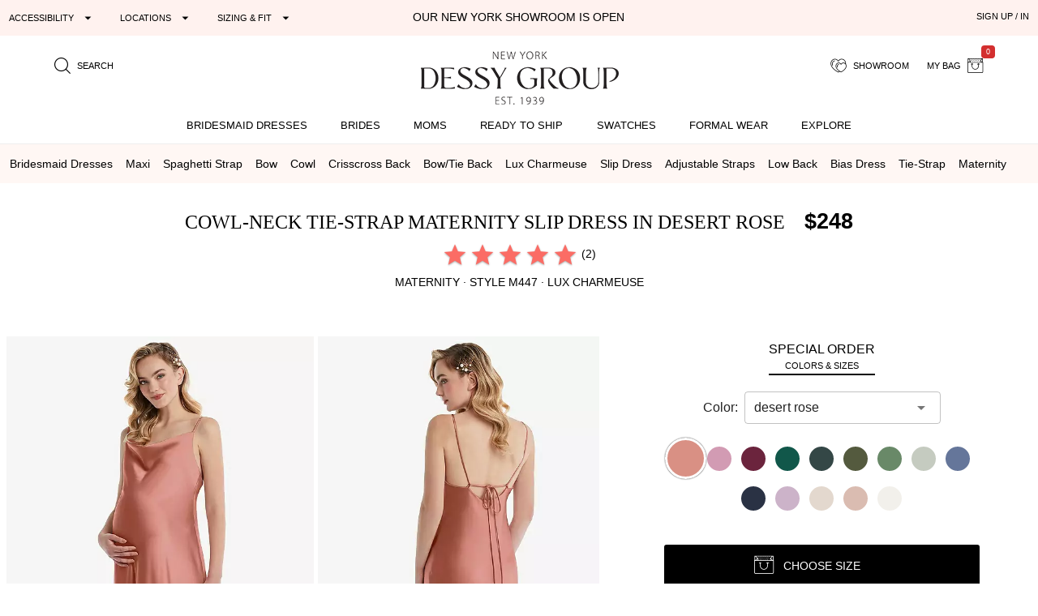

--- FILE ---
content_type: text/html; charset=utf-8
request_url: https://dessy.com/p/maternity-bridesmaid-dresses/m447/?pcid=1488
body_size: 28022
content:
<!DOCTYPE html><html lang=en-us dir=ltr ><head><base href=/ ><title>Cowl-neck Tie-strap Maternity Slip Bridesmaid Dress In Desert Rose | The Dessy Group</title><meta name="robots" content="all" data-qmeta="meta"><meta name="viewport" content="user-scalable=yes, initial-scale=1, maximum-scale=5, minimum-scale=1, width=device-width" data-qmeta="viewport"><meta http-equiv="Content-Type" content="text/html; charset=utf-8" data-qmeta="charset"><meta name="description" content="Shop this Celebrate life and love with this lux charmeuse convertible strap maternity dress. Perfect for bridesmaids, this chic bias slip dress can be customized to create a halter, straight, or crisscross strap look." data-qmeta="description"><meta property="og:title" content="Cowl-Neck Tie-Strap Maternity Slip Dress" data-qmeta="ogtitle"><meta property="og:description" content="Bridesmaid dresses and formal gowns; plus perfectly color-matched accessories including men&#39;s ties. View the collection, locate a retailer." data-qmeta="ogdesc"><meta property="og:image" content="https://static.dessy.com/s/i/product/v548/10349/10349-dsro-front!bgwh-yawah.jpg" data-qmeta="ogimage"><meta property="og:type" content="product" data-qmeta="ogtype"><meta property="og:url" content="https://dessy.com//p/maternity-bridesmaid-dresses/m447/" data-qmeta="ogurl"><link rel="alternate" href="https://dessy.com/p/maternity-bridesmaid-dresses/m447/" hreflang="x-default" data-qmeta="dessycomxdefault"><link rel="alternate" href="https://dessy.com/p/maternity-bridesmaid-dresses/m447/" hreflang="en" data-qmeta="dessycomen"><link rel="alternate" href="https://dessy.com/p/maternity-bridesmaid-dresses/m447/" hreflang="en-US" data-qmeta="dessycomenus"><link rel="alternate" href="https://dessy.com/p/maternity-bridesmaid-dresses/m447/" hreflang="en-DE" data-qmeta="dessycomende"><link rel="alternate" href="https://dessy.com/p/maternity-bridesmaid-dresses/m447/" hreflang="en-NL" data-qmeta="dessycomennl"><link rel="alternate" href="https://dessy.com/p/maternity-bridesmaid-dresses/m447/" hreflang="en-FR" data-qmeta="dessycomenfr"><link rel="alternate" href="https://dessy.com/p/maternity-bridesmaid-dresses/m447/" hreflang="en-IT" data-qmeta="dessycomenit"><link rel="alternate" href="https://dessy.com/p/maternity-bridesmaid-dresses/m447/" hreflang="en-ES" data-qmeta="dessycomenes"><link rel="alternate" href="https://dessy.com/p/maternity-bridesmaid-dresses/m447/" hreflang="en-CH" data-qmeta="dessycomench"><link rel="alternate" href="https://dessy.com/p/maternity-bridesmaid-dresses/m447/" hreflang="en-BE" data-qmeta="dessycomenbe"><link rel="alternate" href="https://dessy.com/p/maternity-bridesmaid-dresses/m447/" hreflang="en-SE" data-qmeta="dessycomense"><link rel="alternate" href="https://dessy.com/p/maternity-bridesmaid-dresses/m447/" hreflang="en-AT" data-qmeta="dessycomenat"><link rel="alternate" href="https://dessy.com/p/maternity-bridesmaid-dresses/m447/" hreflang="en-PL" data-qmeta="dessycomenpl"><link rel="alternate" href="https://dessy.com/p/maternity-bridesmaid-dresses/m447/" hreflang="en-NO" data-qmeta="dessycomenno"><link rel="alternate" href="https://dessy.com/p/maternity-bridesmaid-dresses/m447/" hreflang="en-PT" data-qmeta="dessycomenpt"><link rel="alternate" href="https://ca.dessy.com/p/maternity-bridesmaid-dresses/m447/" hreflang="en-CA" data-qmeta="cadessycomenca"><link rel="alternate" href="https://uk.dessy.com/p/maternity-bridesmaid-dresses/m447/" hreflang="en-GB" data-qmeta="ukdessycomengb"><link rel="alternate" href="https://uk.dessy.com/p/maternity-bridesmaid-dresses/m447/" hreflang="en-IE" data-qmeta="ukdessycomenie"><link rel="canonical" href="https://dessy.com/p/maternity-bridesmaid-dresses/m447/" data-qmeta="canonical"><link rel="preload" as="image" href="https://static.dessy.com/s/i/product/v548/10349/10349-dsro-front!cropl!bgcd!ignoretrueo-vbig.webp" data-qmeta="preloadMain"><script type="application/ld+json" data-qmeta="siteLDJson">{"@context":"https://schema.org","@type":"Organization","name":"Dessy Group","url":"https://dessy.com","telephone":"1.646.638.9600","sameAs":["https://twitter.com/DessyGroup","https://www.facebook.com/TheDessyGroup/","https://www.pinterest.com/DessyGroup/","https://www.instagram.com/DessyGroup/","https://www.youtube.com/user/dessygroup"],"logo":"https://res.cloudinary.com/dessy/image/upload/v1633549521/s/i/logos/dessy-group-white-bg_y7hiry.png","image":"https://static.dessy.com/s/i/op/v1/1920w/hp/hero/Spring-2020-Mix-and-Match-Bridesmaids.jpg","address":{"@type":"PostalAddress","streetAddress":"8 West 38th Street 4th Floor","addressLocality":"New York City","addressRegion":"New York","postalCode":"10018","addressCountry":"US"}}</script><script type="application/ld+json" data-qmeta="pdpLDJson">{"@context":"https://schema.org/","@type":"Product","name":"Cowl-Neck Tie-Strap Maternity Slip Dress","image":"https://static.dessy.com/s/i/product/v548/10349/10349-dsro-front!bgwh-yawah.jpg","description":"Shop this Celebrate life and love with this lux charmeuse convertible strap maternity dress. Perfect for bridesmaids, this chic bias slip dress can be customized to create a halter, straight, or crisscross strap look.","brand":{"@type":"Brand","name":"Maternity"},"sku":"M447","aggregateRating":{"@type":"AggregateRating","ratingValue":5,"ratingCount":2},"offers":[{"@type":"Offer","priceCurrency":"USD","price":248,"itemCondition":"https://schema.org/NewCondition","availability":"https://schema.org/PreOrder","shippingDetails":{"@type":"OfferShippingDetails","name":"Special Order","deliveryTime":{"@type":"ShippingDeliveryTime","handlingTime":{"@type":"QuantitativeValue","minValue":49,"maxValue":56,"unitCode":"DAY"}}}}]}</script> <meta name=format-detection content="telephone=no"><meta name=msapplication-tap-highlight content=no><meta name=HandheldFriendly content=true><link rel=preconnect href=https://static.dessy.com crossorigin><link rel=dns-prefetch href=https://www.googletagmanager.com><link rel=icon type=image/ico href=favicon.ico><script>const fbvn = 'fbq'
      !function(w, g) { w['GoogleAnalyticsObjectGtag'] = g; w[g] || (w[g] = function() { (w[g].q = w[g].q || []).push(arguments); }); }(window, 'gtag')
      !function(w, g) { w['GoogleAnalyticsObjectGa'] = g; w[g] || (w[g] = function() { (w[g].q = w[g].q || []).push(arguments); }); }(window, 'ga')
      !function(f, n) { if (f.fbq) return; n = f.fbq = function() { n.callMethod ? n.callMethod.apply(n, arguments) : n.queue.push(arguments) }; if (!f._fbq) f._fbq = n; n.push = n; n.loaded = !0; n.version = '2.0'; n.queue = []; }(window)
      !function(w, n) { if (!w['pintrk']) { w['pintrk'] = function() { w['pintrk'].queue.push(Array.prototype.slice.call(arguments)) }; n = window.pintrk; n.queue = [], n.version = "3.0"; } } (window);
      !function(w, g) { w['ClarityObject'] = g; w[g] || (w[g] = function() { (w[g].q = w[g].q || []).push(arguments); }); }(window, 'clarity')
      !function (w, d, t) { w.TiktokAnalyticsObject=t;var ttq=w[t]=w[t]||[];ttq.methods=["page","track","identify","instances","debug","on","off","once","ready","alias","group","enableCookie","disableCookie"],ttq.setAndDefer=function(t,e){t[e]=function(){t.push([e].concat(Array.prototype.slice.call(arguments,0)))}};for(var i=0;i<ttq.methods.length;i++)ttq.setAndDefer(ttq,ttq.methods[i]);ttq.instance=function(t){for(var e=ttq._i[t]||[],n=0;n<ttq.methods.length;n++)ttq.setAndDefer(e,ttq.methods[n]);return e},ttq.load=function(e,n){var i="https://analytics.tiktok.com/i18n/pixel/events.js";ttq._i=ttq._i||{},ttq._i[e]=[],ttq._i[e]._u=i,ttq._t=ttq._t||{},ttq._t[e]=+new Date,ttq._o=ttq._o||{},ttq._o[e]=n||{};var o=document.createElement("script");o.type="text/javascript",o.async=!0,o.src=i+"?sdkid="+e+"&lib="+t;var a=document.getElementsByTagName("script")[0];a.parentNode.insertBefore(o,a)}; }(window, document, 'ttq');
      // !function(w) { if (!w['clarity']) { w['clarity'] = function() { (w['clarity'].q=w['clarity'].q || []).push(arguments)}; } (window);
      window.dataLayer = window.dataLayer || [];
      function gtag(){dataLayer.push(arguments);}</script><link rel="preload" href="https://prod.dessy.dev/dessy-statics/css/app.3a85ba4b.css" as="style"><link rel="stylesheet" href="https://prod.dessy.dev/dessy-statics/css/app.3a85ba4b.css"></head><body class="desktop no-touch body--light" ><script>window.__Q_META__={"title":"Cowl-neck Tie-strap Maternity Slip Bridesmaid Dress In Desert Rose | The Dessy Group","meta":{"meta":{"name":"robots","content":"all"},"viewport":{"name":"viewport","content":"user-scalable=yes, initial-scale=1, maximum-scale=5, minimum-scale=1, width=device-width"},"charset":{"http-equiv":"Content-Type","content":"text/html; charset=utf-8"},"description":{"name":"description","content":"Shop this Celebrate life and love with this lux charmeuse convertible strap maternity dress. Perfect for bridesmaids, this chic bias slip dress can be customized to create a halter, straight, or crisscross strap look."},"ogtitle":{"property":"og:title","content":"Cowl-Neck Tie-Strap Maternity Slip Dress"},"ogdesc":{"property":"og:description","content":"Bridesmaid dresses and formal gowns; plus perfectly color-matched accessories including men&#39;s ties. View the collection, locate a retailer."},"ogimage":{"property":"og:image","content":"https://static.dessy.com/s/i/product/v548/10349/10349-dsro-front!bgwh-yawah.jpg"},"ogtype":{"property":"og:type","content":"product"},"ogurl":{"property":"og:url","content":"https://dessy.com//p/maternity-bridesmaid-dresses/m447/"}},"link":{"dessycomxdefault":{"rel":"alternate","href":"https://dessy.com/p/maternity-bridesmaid-dresses/m447/","hreflang":"x-default"},"dessycomen":{"rel":"alternate","href":"https://dessy.com/p/maternity-bridesmaid-dresses/m447/","hreflang":"en"},"dessycomenus":{"rel":"alternate","href":"https://dessy.com/p/maternity-bridesmaid-dresses/m447/","hreflang":"en-US"},"dessycomende":{"rel":"alternate","href":"https://dessy.com/p/maternity-bridesmaid-dresses/m447/","hreflang":"en-DE"},"dessycomennl":{"rel":"alternate","href":"https://dessy.com/p/maternity-bridesmaid-dresses/m447/","hreflang":"en-NL"},"dessycomenfr":{"rel":"alternate","href":"https://dessy.com/p/maternity-bridesmaid-dresses/m447/","hreflang":"en-FR"},"dessycomenit":{"rel":"alternate","href":"https://dessy.com/p/maternity-bridesmaid-dresses/m447/","hreflang":"en-IT"},"dessycomenes":{"rel":"alternate","href":"https://dessy.com/p/maternity-bridesmaid-dresses/m447/","hreflang":"en-ES"},"dessycomench":{"rel":"alternate","href":"https://dessy.com/p/maternity-bridesmaid-dresses/m447/","hreflang":"en-CH"},"dessycomenbe":{"rel":"alternate","href":"https://dessy.com/p/maternity-bridesmaid-dresses/m447/","hreflang":"en-BE"},"dessycomense":{"rel":"alternate","href":"https://dessy.com/p/maternity-bridesmaid-dresses/m447/","hreflang":"en-SE"},"dessycomenat":{"rel":"alternate","href":"https://dessy.com/p/maternity-bridesmaid-dresses/m447/","hreflang":"en-AT"},"dessycomenpl":{"rel":"alternate","href":"https://dessy.com/p/maternity-bridesmaid-dresses/m447/","hreflang":"en-PL"},"dessycomenno":{"rel":"alternate","href":"https://dessy.com/p/maternity-bridesmaid-dresses/m447/","hreflang":"en-NO"},"dessycomenpt":{"rel":"alternate","href":"https://dessy.com/p/maternity-bridesmaid-dresses/m447/","hreflang":"en-PT"},"cadessycomenca":{"rel":"alternate","href":"https://ca.dessy.com/p/maternity-bridesmaid-dresses/m447/","hreflang":"en-CA"},"ukdessycomengb":{"rel":"alternate","href":"https://uk.dessy.com/p/maternity-bridesmaid-dresses/m447/","hreflang":"en-GB"},"ukdessycomenie":{"rel":"alternate","href":"https://uk.dessy.com/p/maternity-bridesmaid-dresses/m447/","hreflang":"en-IE"},"canonical":{"rel":"canonical","href":"https://dessy.com/p/maternity-bridesmaid-dresses/m447/"},"preloadMain":{"rel":"preload","as":"image","href":"https://static.dessy.com/s/i/product/v548/10349/10349-dsro-front!cropl!bgcd!ignoretrueo-vbig.webp"}},"htmlAttr":{},"bodyAttr":{},"script":{"siteLDJson":{"type":"application/ld+json","innerHTML":"{\"@context\":\"https://schema.org\",\"@type\":\"Organization\",\"name\":\"Dessy Group\",\"url\":\"https://dessy.com\",\"telephone\":\"1.646.638.9600\",\"sameAs\":[\"https://twitter.com/DessyGroup\",\"https://www.facebook.com/TheDessyGroup/\",\"https://www.pinterest.com/DessyGroup/\",\"https://www.instagram.com/DessyGroup/\",\"https://www.youtube.com/user/dessygroup\"],\"logo\":\"https://res.cloudinary.com/dessy/image/upload/v1633549521/s/i/logos/dessy-group-white-bg_y7hiry.png\",\"image\":\"https://static.dessy.com/s/i/op/v1/1920w/hp/hero/Spring-2020-Mix-and-Match-Bridesmaids.jpg\",\"address\":{\"@type\":\"PostalAddress\",\"streetAddress\":\"8 West 38th Street 4th Floor\",\"addressLocality\":\"New York City\",\"addressRegion\":\"New York\",\"postalCode\":\"10018\",\"addressCountry\":\"US\"}}"},"pdpLDJson":{"type":"application/ld+json","innerHTML":"{\"@context\":\"https://schema.org/\",\"@type\":\"Product\",\"name\":\"Cowl-Neck Tie-Strap Maternity Slip Dress\",\"image\":\"https://static.dessy.com/s/i/product/v548/10349/10349-dsro-front!bgwh-yawah.jpg\",\"description\":\"Shop this Celebrate life and love with this lux charmeuse convertible strap maternity dress. Perfect for bridesmaids, this chic bias slip dress can be customized to create a halter, straight, or crisscross strap look.\",\"brand\":{\"@type\":\"Brand\",\"name\":\"Maternity\"},\"sku\":\"M447\",\"aggregateRating\":{\"@type\":\"AggregateRating\",\"ratingValue\":5,\"ratingCount\":2},\"offers\":[{\"@type\":\"Offer\",\"priceCurrency\":\"USD\",\"price\":248,\"itemCondition\":\"https://schema.org/NewCondition\",\"availability\":\"https://schema.org/PreOrder\",\"shippingDetails\":{\"@type\":\"OfferShippingDetails\",\"name\":\"Special Order\",\"deliveryTime\":{\"@type\":\"ShippingDeliveryTime\",\"handlingTime\":{\"@type\":\"QuantitativeValue\",\"minValue\":49,\"maxValue\":56,\"unitCode\":\"DAY\"}}}}]}"}}}</script> <main><div id="q-app" data-server-rendered="true"><div tabindex="-1" class="high-contrast q-layout q-layout--standard" style="min-height:0px;"><!----><!----><!----><div id="focus-top" tabindex="-1" class="no-acc-outline bg-lm-lightest text-lm-darkest nav-border-anti-primary"><div data-component="PageBanner" class="text-black text-center text-d85em bg-dessy-pink"><div class="row q-py-sm q-px-sm"><div class="col-5 gt-sm col-md-4 col-xl-4 flex" style="overflow: hidden"><button tabindex="0" type="button" aria-expanded="false" aria-haspopup="true" aria-controls="d_ee2c5519-f0d9-4cf6-a75e-9d81f38a3bac" aria-label="Expand &quot;Accessibility&quot;" class="q-btn q-btn-item non-selectable no-outline q-mr-lg q-btn--flat q-btn--rectangle q-btn--actionable q-focusable q-hoverable q-btn--dense no-border-radius self-stretch q-btn-dropdown q-btn-dropdown--simple" style="font-size:11px;"><span class="q-focus-helper"></span><span class="q-btn__wrapper col row q-anchor--skip"><span class="q-btn__content text-center col items-center q-anchor--skip justify-center row no-wrap text-no-wrap"><span class="block">Accessibility</span><i aria-hidden="true" role="presentation" class="q-icon icon-arrow_drop_down q-btn-dropdown__arrow q-btn-dropdown__arrow-container"> </i><!----></span></span></button><button tabindex="0" type="button" aria-expanded="false" aria-haspopup="true" aria-controls="d_4f6bc9c4-1d09-4d35-acf5-507121b93a29" aria-label="Expand &quot;Locations&quot;" class="q-btn q-btn-item non-selectable no-outline q-mr-lg gt-md q-btn--flat q-btn--rectangle q-btn--actionable q-focusable q-hoverable q-btn--dense q-btn-dropdown q-btn-dropdown--simple" style="font-size:11px;"><span class="q-focus-helper"></span><span class="q-btn__wrapper col row q-anchor--skip"><span class="q-btn__content text-center col items-center q-anchor--skip justify-center row no-wrap text-no-wrap"><span class="block">Locations</span><i aria-hidden="true" role="presentation" class="q-icon icon-arrow_drop_down q-btn-dropdown__arrow q-btn-dropdown__arrow-container"> </i><!----></span></span></button><button tabindex="0" type="button" aria-expanded="false" aria-haspopup="true" aria-controls="d_e8ed1aa5-efa5-4d48-a498-f5c71f4fab38" aria-label="Expand &quot;Sizing &amp; Fit&quot;" class="q-btn q-btn-item non-selectable no-outline q-btn--flat q-btn--rectangle q-btn--actionable q-focusable q-hoverable q-btn--dense q-btn-dropdown q-btn-dropdown--simple" style="font-size:11px;"><span class="q-focus-helper"></span><span class="q-btn__wrapper col row q-anchor--skip"><span class="q-btn__content text-center col items-center q-anchor--skip justify-center row no-wrap text-no-wrap"><span class="block">Sizing &amp; Fit</span><i aria-hidden="true" role="presentation" class="q-icon icon-arrow_drop_down q-btn-dropdown__arrow q-btn-dropdown__arrow-container"> </i><!----></span></span></button></div><div class="col-xs-12 col-md-5 col-lg-4 col-xl-4 q-pa-xs text-center text-uppercase"><div><a href="/dessy-showroom-appointments/" data-component="smart-link" class="text-black">Our New York Showroom is open</a></div></div><div class="col-md-3 col-lg-4 gt-sm col-xl-4 text-right"><div><button tabindex="0" type="button" data-th="SignUpIn" class="q-btn q-btn-item non-selectable no-outline q-btn--flat q-btn--rectangle q-btn--actionable q-focusable q-hoverable q-btn--wrap q-btn--dense" style="font-size:10px;font-size:11px;"><span class="q-focus-helper"></span><span class="q-btn__wrapper col row q-anchor--skip"><span class="q-btn__content text-center col items-center q-anchor--skip justify-center row"><span class="block">SIGN UP / IN</span></span></span></button></div></div></div></div><div data-component="SiteStructure.DesktopAndMobileHeader" class="bg-navbar-primary max-width-1200 max-centered q-pr-md q-pl-md q-pt-md q-mb-sm"><div class="row gutter-xs"><div class="col-xs-4 col-sm-3 col-lg-4"><button tabindex="0" type="button" aria-label="Menu" class="q-btn q-btn-item non-selectable no-outline lt-md bg-lm-grey-1 q-pa-sm q-btn--flat q-btn--rectangle q-btn--actionable q-focusable q-hoverable q-btn--wrap q-btn--dense"><span class="q-focus-helper"></span><span class="q-btn__wrapper col row q-anchor--skip"><span class="q-btn__content text-center col items-center q-anchor--skip justify-center row"><div style="border-top:solid 2px black;border-bottom:solid 2px black;width:18px;height:12px;"><div style="border-top:solid 2px black;height:2px;margin-top:3px;"></div></div></span></span></button><button tabindex="0" type="button" aria-label="search site" class="q-btn q-btn-item non-selectable no-outline q-pa-sm text-10px q-btn--flat q-btn--rectangle q-btn--actionable q-focusable q-hoverable q-btn--wrap q-btn--dense"><span class="q-focus-helper"></span><span class="q-btn__wrapper col row q-anchor--skip"><span class="q-btn__content text-center col items-center q-anchor--skip justify-center row"><i aria-hidden="true" role="presentation" class="q-icon icon-search"> </i><span class="gt-sm q-ml-sm">Search</span></span></span></button></div><div class="col-xs-4 col-sm-6 col-lg-4"><a href="/" data-component="smart-link"><div style="max-width:250px;width:100%;margin:0 auto;"><picture><source type="image/webp" srcset="https://res.cloudinary.com/dessy/image/upload/c_scale,w_150,q_100/v1670009985/s/i/logos/Dessy-Group-Logo-2023-web-500_d32tps.webp 150w, https://res.cloudinary.com/dessy/image/upload/c_scale,w_200,q_100/v1670009985/s/i/logos/Dessy-Group-Logo-2023-web-500_d32tps.webp 200w, https://res.cloudinary.com/dessy/image/upload/v1766164013/s/i/logos/dessy-logo-250-double-0o_yhibv4.png 250w, https://res.cloudinary.com/dessy/image/upload/c_scale,w_300,q_100/v1670009985/s/i/logos/Dessy-Group-Logo-2023-web-500_d32tps.webp 300w, https://res.cloudinary.com/dessy/image/upload/q_100/v1670009985/s/i/logos/Dessy-Group-Logo-2023-web-500_d32tps.webp 400w" sizes="(max-width: 400px) 150px, (max-width: 600px) 200px, 250px"><img srcset="https://res.cloudinary.com/dessy/image/upload/c_scale,w_150/v1670009985/s/i/logos/Dessy-Group-Logo-2023-web-500_d32tps.jpg 150w, https://res.cloudinary.com/dessy/image/upload/c_scale,w_200/v1670009985/s/i/logos/Dessy-Group-Logo-2023-web-500_d32tps.jpg 200w, https://res.cloudinary.com/dessy/image/upload/v1766164013/s/i/logos/dessy-logo-250-double-0o_yhibv4.png 250w, https://res.cloudinary.com/dessy/image/upload/c_scale,w_300/v1670009985/s/i/logos/Dessy-Group-Logo-2023-web-500_d32tps.jpg 300w, https://res.cloudinary.com/dessy/image/upload/v1670009985/s/i/logos/Dessy-Group-Logo-2023-web-500_d32tps.jpg 400w" sizes="(max-width: 400px) 150px, (max-width: 600px) 200px, 250px" src="https://res.cloudinary.com/dessy/image/upload/v1766164013/s/i/logos/dessy-logo-250-double-0o_yhibv4.png" alt="The Dessy Group | Bridesmaid Dresses" loading="lazy" decoding="async" width="250" height="71" style="display: block; width: 100%; height: auto;"></picture></div></a></div><div class="col-xs-4 col-sm-3 col-lg-4 text-right"><button tabindex="0" type="button" aria-label="showroom for friends" class="q-btn q-btn-item non-selectable no-outline text-10px q-pa-sm q-btn--flat q-btn--rectangle q-btn--actionable q-focusable q-hoverable q-btn--wrap q-btn--dense"><span class="q-focus-helper"></span><span class="q-btn__wrapper col row q-anchor--skip"><span class="q-btn__content text-center col items-center q-anchor--skip justify-center row"><i aria-hidden="true" role="presentation" class="q-icon icon-two-hearts"> </i><span class="gt-sm q-ml-sm">Showroom</span></span></span></button><div class="inline-block"><button tabindex="0" type="button" class="q-btn q-btn-item non-selectable no-outline text-10px q-pa-sm q-btn--flat q-btn--rectangle q-btn--actionable q-focusable q-hoverable q-btn--wrap q-btn--dense"><span class="q-focus-helper"></span><span class="q-btn__wrapper col row q-anchor--skip"><span class="q-btn__content text-center col items-center q-anchor--skip justify-center row"><span class="gt-sm q-mr-sm">my bag</span><i aria-hidden="true" role="presentation" class="q-icon icon-shopping-bag"> </i><div aria-label="0 items in your bag" class="text-white bg-red-8 q-badge flex inline items-center no-wrap q-badge--single-line bg-red-8 q-badge--floating" style="font-size:.75em;">0</div></span></span></button></div></div></div></div><div data-component="SiteStructure.Navigation.Desktop" class="gt-sm bg-navbar-primary" style="margin-top:-7px;"><nav aria-label="Main Navigation" class="q-desktop-menu"><div class="dessy-menu-container"><ul class="row no-wrap justify-between content-stretch text-center"><!----><li><div class="main-nav-tab-acc-container"><a href="/bridesmaid-dresses/" data-component="smart-link"><h2>Bridesmaid Dresses</h2></a><button aria-controls="menu-bridesmaid-dresses" class="toggle-button"><i aria-hidden="true" role="presentation" class="q-icon icon-arrow_drop_down"> </i><span class="sr-only">bridesmaid dresses submenu</span></button></div><div id="menu-bridesmaid-dresses" class="mega-dd"><div class="row q-mt-lg q-col-gutter-x-xl"><div class="col-xs-3 text-link-section"><div class="nav-header">Shop By Type</div><ul><li><a href="/bridesmaid-dresses/" data-component="smart-link">All Bridesmaid Dresses</a></li><li><!----></li><li><a href="/plus-size-bridesmaid-dresses/" data-component="smart-link">Plus Size Bridesmaid Dresses</a></li><li><a href="/junior-bridesmaid-dresses/" data-component="smart-link">Junior Bridesmaid Dresses</a></li><li><a href="/flowergirls/" data-component="smart-link">Flower Girl Dresses</a></li></ul><div class="nav-header q-mt-md">Shop By Style</div><ul><li><a href="/bridesmaid-dresses/maternity/" data-component="smart-link">Maternity Dresses</a></li><li><a href="/bridesmaid-dresses/?style=convertible" data-component="smart-link">Convertible Dresses</a></li><li><a href="/bridesmaid-dresses/?style=jumpsuits" data-component="smart-link">Jumpsuits</a></li></ul></div><div class="col-xs-3 text-link-section"><div class="nav-header">Trending Styles</div><ul><li class="gt-md" style="padding: 0; margin: 0"><a href="/bridesmaid-dresses/?theme=new-arrivals" data-component="smart-link" style="transform:scale(1);"><img width="222" height="200" src="[data-uri]" alt="New Arrivals - Bridesmaid Dresses" class="full-width height-auto full-width loaded" style="aspect-ratio:222/200;"></a></li><li><a href="/bridesmaid-dresses/?theme=new-arrivals" data-component="smart-link" class="text-nav-highlight">New Arrivals</a></li><li><a href="/bridesmaid-dresses/under-200-dollars/" data-component="smart-link">Dresses under $200</a></li><li><a href="/bridesmaid-dresses/?featured=best-sellers" data-component="smart-link">Our Top Sellers</a></li><li><a href="/bridesmaid-dresses/?dresslength=cocktail" data-component="smart-link">Short Dresses</a></li><li><a href="/bridesmaid-dresses/?dresslength=full-length" data-component="smart-link">Long Dresses</a></li><li><a href="/bridesmaid-dresses/?fabric=lux-velvet" data-component="smart-link">Velvet Dresses</a></li></ul></div><div class="col-xs-3"><div class="nav-header">Shop By Colors</div><div><a href="/bridesmaid-dresses-in-pinks/" data-component="smart-link" title="Pink Dresses" class="swatch-basics round-swatch large-swatch cf-bg-pink" style="border:solid 1px #eee;"></a><a href="/bridesmaid-dresses-in-reds/" data-component="smart-link" title="Red Dresses" class="swatch-basics round-swatch large-swatch cf-bg-red" style="border:solid 1px #eee;"></a><a href="/bridesmaid-dresses-in-oranges/" data-component="smart-link" title="Orange Dresses" class="swatch-basics round-swatch large-swatch cf-bg-orange" style="border:solid 1px #eee;"></a><a href="/bridesmaid-dresses-in-yellows/" data-component="smart-link" title="Yellow Dresses" class="swatch-basics round-swatch large-swatch cf-bg-yellow" style="border:solid 1px #eee;"></a><a href="/bridesmaid-dresses-in-greens/" data-component="smart-link" title="Green Dresses" class="swatch-basics round-swatch large-swatch cf-bg-green" style="border:solid 1px #eee;"></a><a href="/bridesmaid-dresses-in-blues/" data-component="smart-link" title="Blue Dresses" class="swatch-basics round-swatch large-swatch cf-bg-blue" style="border:solid 1px #eee;"></a><a href="/bridesmaid-dresses-in-purples/" data-component="smart-link" title="Purple Dresses" class="swatch-basics round-swatch large-swatch cf-bg-purple" style="border:solid 1px #eee;"></a><a href="/bridesmaid-dresses-in-browns/" data-component="smart-link" title="Brown Dresses" class="swatch-basics round-swatch large-swatch cf-bg-brown" style="border:solid 1px #eee;"></a><a href="/bridesmaid-dresses-in-neutrals/" data-component="smart-link" title="Neutral Dresses" class="swatch-basics round-swatch large-swatch cf-bg-neutral" style="border:solid 1px #eee;"></a><a href="/bridesmaid-dresses-in-blacks/" data-component="smart-link" title="Little Black Dresses" class="swatch-basics round-swatch large-swatch cf-bg-black" style="border:solid 1px #eee;"></a><a href="/bridesmaid-dresses-in-grays/" data-component="smart-link" title="Gray Dresses" class="swatch-basics round-swatch large-swatch cf-bg-gray" style="border:solid 1px #eee;"></a><a href="/bridesmaid-dresses-in-whites/" data-component="smart-link" title="White Dresses" class="swatch-basics round-swatch large-swatch cf-bg-white" style="border:solid 1px #eee;"></a><a href="/bridesmaid-dresses-in-nude/" data-component="smart-link" title="Nude Dresses" class="swatch-basics round-swatch large-swatch cf-bg-nude" style="border:solid 1px #eee;"></a><a href="/bridesmaid-dresses-in-florals/" data-component="smart-link" title="Floral Dresses" data-pattern-id="1377" class="swatch-basics round-swatch large-swatch" style="border:solid 1px #eee;"></a><br><div class="q-mt-sm q-mb-lg"><a href="/shop-by/color/" data-component="smart-link" class="q-btn q-pa-xs" style="border:solid 1px #222222;border-radius:3px;font-size:x-small;">shop all colors</a></div></div><div class="text-link-section-ignore display-block q-pa-sm"><div class="nav-header">Popular Colors</div><ul class="semantic-two-column"><li><a href="/blush-bridesmaid-dresses/" data-component="smart-link">
        Blush<div class="swatch-basics round-swatch xsmall-swatch position-relative" style="background-color:#EED4D9;top:3px;"></div></a></li><li><a href="/burgundy-bridesmaid-dresses/" data-component="smart-link">
        Burgundy<div class="swatch-basics round-swatch xsmall-swatch position-relative" style="background-color:#782A39;top:3px;"></div></a></li><li><a href="/dusty-rose-bridesmaid-dresses/" data-component="smart-link">
        Dusty Rose<div class="swatch-basics round-swatch xsmall-swatch position-relative" style="background-color:#c6afb5;top:3px;"></div></a></li><li><a href="/champagne-bridesmaid-dresses/" data-component="smart-link">
        Champagne<div class="swatch-basics round-swatch xsmall-swatch position-relative" style="background-color:#E6DCCA;top:3px;"></div></a></li><li><a href="/mist-bridesmaid-dresses/" data-component="smart-link">
        Mist<div class="swatch-basics round-swatch xsmall-swatch position-relative" style="background-color:#b8c7d3;top:3px;"></div></a></li><li><a href="/sage-bridesmaid-dresses/" data-component="smart-link">
        Sage<div class="swatch-basics round-swatch xsmall-swatch position-relative" style="background-color:#BABFAD;top:3px;"></div></a></li><!----><li><a href="/midnight-bridesmaid-dresses/" data-component="smart-link">
        midnight Navy<div class="swatch-basics round-swatch xsmall-swatch position-relative" style="background-color:#142846;top:3px;"></div></a></li></ul></div></div><div class="col-xs-3 text-link-section"><div class="nav-header">Shop By Collection</div><ul><li><a href="/bridesmaid-dresses/cynthia-sahar/" data-component="smart-link">Cynthia &amp; Sahar</a></li><li><a href="/bridesmaid-dresses/dessy/" data-component="smart-link">Dessy Collection</a></li><li><a href="/bridesmaid-dresses/aftersix/" data-component="smart-link">After Six</a></li><li><a href="/bridesmaid-dresses/alfredsung/" data-component="smart-link">Alfred Sung</a></li><li><a href="/bridesmaid-dresses/lovely-bridesmaids/" data-component="smart-link">Lovely Bridesmaids</a></li><li><a href="/bridesmaid-dresses/social-bridesmaids/" data-component="smart-link">Social Dresses</a></li><li><a href="/bridesmaid-dresses/thread-bridesmaid/" data-component="smart-link">Thread Bridesmaid</a></li><li><a href="/loop-dress/" data-component="smart-link">Loop Convertible Dresses</a></li><li><a href="/bridesmaid-dresses/bella-bridesmaids/" data-component="smart-link">Bella Bridesmaids</a></li></ul></div></div></div></li><li><div class="main-nav-tab-acc-container"><a href="/bridal-collection/" data-component="smart-link"><h2>Brides</h2></a><button aria-controls="menu-brides" class="toggle-button"><i aria-hidden="true" role="presentation" class="q-icon icon-arrow_drop_down"> </i><span class="sr-only">brides submenu</span></button></div><div id="menu-brides" class="mega-dd"><div class="max-width-1400 max-centered"><div class="row q-mt-lg q-col-gutter-x-xl"><div class="col-xs-1"></div><div class="col-xs-2 text-link-section"><div class="nav-header">Shop by Event</div><ul><li><a href="/little-white-dresses/" data-component="smart-link" class="text-nav-highlight">All Little White Dresses</a></li><li><a href="/little-white-dresses/?event=engagement-party-dresses-for-bride" data-component="smart-link">Engagement Party</a></li><li><a href="/little-white-dresses/?event=white-dresses-for-bridal-shower" data-component="smart-link">Bridal Shower</a></li><li><a href="/little-white-dresses/?event=bachelorette-party-dresses-for-bride" data-component="smart-link">Bachelorette Party</a></li><li><a href="/little-white-dresses/?event=rehearsal-dinner-dresses-for-bride" data-component="smart-link">Rehearsal Dinner</a></li><li><a href="/little-white-dresses/?event=wedding-reception-dress-for-bride" data-component="smart-link">Reception</a></li><li><a href="/little-white-dresses/?event=wedding-after-party-dress-for-bride" data-component="smart-link">After Party</a></li></ul></div><div class="col-xs-2 text-link-section"><div class="nav-header">Shop by Type</div><ul><li><a href="/wedding-dresses/?theme=boho" data-component="smart-link" class="smartnav">Boho</a></li><li><a href="/wedding-dresses/?theme=beach-destination" data-component="smart-link" class="smartnav">Beach</a></li><li><a href="/wedding-dresses/?silhouette=trumpet-mermaid" data-component="smart-link" class="smartnav">Mermaid</a></li><li><a href="/wedding-dresses/?theme=simple" data-component="smart-link" class="smartnav">Simple</a></li><li><a href="/wedding-dresses/?theme=sexy" data-component="smart-link" class="smartnav">Sexy</a></li><li><a href="/wedding-dresses/?theme=casual" data-component="smart-link" class="smartnav">Casual</a></li><li><a href="/wedding-dresses/?theme=princess-ball-gown" data-component="smart-link" class="smartnav">Princess</a></li></ul></div><div class="col-xs-2 text-link-section"><div class="nav-header q-mt-none">Shop by Color</div><ul><li><a href="/ivory-bridesmaid-dresses/" data-component="smart-link">Ivory</a></li><li><a href="/white-bridesmaid-dresses/" data-component="smart-link">White</a></li><li><a href="/oat-bridesmaid-dresses/" data-component="smart-link">Oat</a></li><li><a href="/champagne-bridesmaid-dresses/" data-component="smart-link">Champagne</a></li><li><a href="/blush-bridesmaid-dresses/" data-component="smart-link">Blush</a></li><li><a href="/cameo-bridesmaid-dresses/" data-component="smart-link">Cameo</a></li><li><a href="/oyster-bridesmaid-dresses/" data-component="smart-link">Oyster</a></li></ul></div><div class="col-xs-4"><a href="/bridal-collection/" data-component="smart-link"><img width="474" height="289" src="[data-uri]" alt="Dessy Bridal Dresses Boutique" class="full-width height-auto full-width loaded" style="aspect-ratio:474/289;"></a></div></div></div></div></li><li><a href="/mother-of-the-bride-groom-dresses/" data-component="smart-link" class="main-nav-tab"><h2>Moms</h2></a></li><li><div class="main-nav-tab-acc-container"><a href="/in-stock/bridesmaid-dresses/" data-component="smart-link"><h2>Ready To Ship</h2></a><button aria-controls="menu-ready-to-ship" class="toggle-button"><i aria-hidden="true" role="presentation" class="q-icon icon-arrow_drop_down"> </i><span class="sr-only">ready to ship submenu</span></button></div><div id="menu-ready-to-ship" class="mega-dd"><div class="max-width-1000 max-centered"><div class="row q-mt-lg q-col-gutter-x-xl"><div class="col-xs-4 text-link-section"><div class="nav-header">Shop By Type</div><ul><li><a href="/in-stock/bridesmaid-dresses/" data-component="smart-link">Ready To Ship Bridesmaid Dresses</a></li><li><a href="/in-stock/flowergirls/" data-component="smart-link">Ready To Ship Flowergirl Dresses</a></li><li><a href="/in-stock/junior-bridesmaid-dresses/" data-component="smart-link">Ready To Ship Junior Bridesmaid Dresses</a></li></ul></div><div class="col-xs-5"><div class="nav-header">Shop By Color</div><div><a href="/in-stock/bridesmaid-dresses-in-pinks/" data-component="smart-link" title="Ready To Ship Pink Dresses" class="swatch-basics round-swatch large-swatch cf-bg-pink" style="border:solid 1px #eee;"></a><a href="/in-stock/bridesmaid-dresses-in-reds/" data-component="smart-link" title="Ready To Ship Red Dresses" class="swatch-basics round-swatch large-swatch cf-bg-red" style="border:solid 1px #eee;"></a><a href="/in-stock/bridesmaid-dresses-in-oranges/" data-component="smart-link" title="Ready To Ship Orange Dresses" class="swatch-basics round-swatch large-swatch cf-bg-orange" style="border:solid 1px #eee;"></a><a href="/in-stock/bridesmaid-dresses-in-yellows/" data-component="smart-link" title="Ready To Ship Yellow Dresses" class="swatch-basics round-swatch large-swatch cf-bg-yellow" style="border:solid 1px #eee;"></a><a href="/in-stock/bridesmaid-dresses-in-greens/" data-component="smart-link" title="Ready To Ship Green Dresses" class="swatch-basics round-swatch large-swatch cf-bg-green" style="border:solid 1px #eee;"></a><a href="/in-stock/bridesmaid-dresses-in-blues/" data-component="smart-link" title="Ready To Ship Blue Dresses" class="swatch-basics round-swatch large-swatch cf-bg-blue" style="border:solid 1px #eee;"></a><a href="/in-stock/bridesmaid-dresses-in-purples/" data-component="smart-link" title="Ready To Ship Purple Dresses" class="swatch-basics round-swatch large-swatch cf-bg-purple" style="border:solid 1px #eee;"></a><a href="/in-stock/bridesmaid-dresses-in-browns/" data-component="smart-link" title="Ready To Ship Brown Dresses" class="swatch-basics round-swatch large-swatch cf-bg-brown" style="border:solid 1px #eee;"></a><a href="/in-stock/bridesmaid-dresses-in-neutrals/" data-component="smart-link" title="Ready To Ship Neutral Dresses" class="swatch-basics round-swatch large-swatch cf-bg-neutral" style="border:solid 1px #eee;"></a><a href="/in-stock/bridesmaid-dresses-in-blacks/" data-component="smart-link" title="Ready To Ship Black Dresses" class="swatch-basics round-swatch large-swatch cf-bg-black" style="border:solid 1px #eee;"></a><a href="/in-stock/bridesmaid-dresses-in-grays/" data-component="smart-link" title="Ready To Ship Gray Dresses" class="swatch-basics round-swatch large-swatch cf-bg-gray" style="border:solid 1px #eee;"></a><a href="/in-stock/bridesmaid-dresses-in-whites/" data-component="smart-link" title="Ready To Ship White Dresses" class="swatch-basics round-swatch large-swatch cf-bg-white" style="border:solid 1px #eee;"></a><a href="/in-stock/bridesmaid-dresses-in-nude/" data-component="smart-link" title="Ready To Ship Nude Dresses" class="swatch-basics round-swatch large-swatch cf-bg-nude" style="border:solid 1px #eee;"></a><a href="/in-stock/bridesmaid-dresses-in-florals/" data-component="smart-link" title="Ready To Ship Floral Dresses" data-pattern-id="1377" class="swatch-basics round-swatch large-swatch" style="border:solid 1px #eee;"></a></div></div><div class="col-xs-3"><a href="/in-stock/bridesmaid-dresses/" data-component="smart-link"><img width="222" height="289" src="[data-uri]" alt="ready to ship dresses that are 100% returnable" class="full-width height-auto full-width loaded" style="aspect-ratio:222/289;"></a></div></div></div></div></li><!----><!----><li><div class="main-nav-tab-acc-container"><a href="/swatches-trims/" data-component="smart-link"><h2>Swatches</h2></a><button aria-controls="menu-swatches" class="toggle-button"><i aria-hidden="true" role="presentation" class="q-icon icon-arrow_drop_down"> </i><span class="sr-only">swatches submenu</span></button></div><div id="menu-swatches" class="mega-dd"><div class="max-width-1000 max-centered"><div class="row q-mt-lg q-col-gutter-x-sm"><div class="col-xs-3 text-link-section"><a href="/swatches-trims/?fabrictype=ft-swatches" data-component="smart-link" class="text-left"><img width="220" height="293" src="[data-uri]" alt="Bridesmaid Fabric Swatches" class="full-width height-auto full-width loaded" style="aspect-ratio:220/293;"><br><strong>→</strong> Shop Swatches
                                      </a></div><div class="col-xs-3 text-link-section"><a href="/swatches-trims/?fabrictype=ft-fabrics" data-component="smart-link" class="text-left"><img width="220" height="293" src="[data-uri]" alt="Bridesmaid Fabrics by Half Yard" class="full-width height-auto full-width loaded" style="aspect-ratio:220/293;"><br><strong>→</strong> Shop Fabric by Yard
                                      </a></div><div class="col-xs-6 text-link-section"><a href="/swatches-trims/" data-component="smart-link" class="text-left max-centered"><img width="474" height="293" src="[data-uri]" alt="Get 3 Free Fabric Swatches - Just Pay Shipping." class="full-width height-auto full-width loaded" style="aspect-ratio:474/293;"><br><strong>→</strong> Get 3 Free Fabric Swatches
                                      </a></div></div></div></div></li><!----><li><div class="main-nav-tab-acc-container"><a href="/mens-formal-wear/" data-component="smart-link"><h2>Formal Wear</h2></a><button aria-controls="menu-formal-wear" class="toggle-button"><i aria-hidden="true" role="presentation" class="q-icon icon-arrow_drop_down"> </i><span class="sr-only">formal wear submenu</span></button></div><div id="menu-formal-wear" class="mega-dd"><div class="max-width-1000 max-centered"><div class="row q-mt-lg q-col-gutter-x-sm"><div class="col-xs-3 text-link-section"><a href="/mens-formal-wear/tuxedos-suits/?for=men" data-component="smart-link" class="text-left"><img width="222" height="289" src="[data-uri]" alt="Tuxedos &amp; Wedding Suits for Men" class="full-width height-auto full-width loaded" style="aspect-ratio:222/289;"><br><strong>→</strong> Shop Men
                                      </a></div><div class="col-xs-3 text-link-section"><a href="/mens-formal-wear/tuxedos-suits/?for=women" data-component="smart-link" class="text-left"><img width="222" height="289" src="[data-uri]" alt="Tuxedos &amp; Wedding Suits for Women" class="full-width height-auto full-width loaded" style="aspect-ratio:222/289;"><br><strong>→</strong> Shop Women
                                      </a></div><div class="col-xs-3 text-link-section"><div class="max-width-200 max-centered"><div class="nav-header">Tuxedos &amp; Suits</div><ul><li><a href="/mens-formal-wear/tuxedos-suits/" data-component="smart-link">All Tuxedos &amp; Suits</a></li><li><a href="/mens-formal-wear/tuxedos-suits/?style=suits" data-component="smart-link">All Suits</a></li><li><a href="/mens-formal-wear/tuxedos-suits/?style=tuxedos" data-component="smart-link">All Tuxedos</a></li><li><a href="/mens-formal-wear/tuxedos-suits/?tssordertype=tss-mto" data-component="smart-link">Specialty Suiting</a></li><li><a href="/mens-formal-wear/" data-component="smart-link">All Men's Formal Wear</a></li></ul></div></div><div class="col-xs-3 text-link-section"><div class="max-width-200 max-centered"><div class="nav-header">Formal Accessories</div><ul><li><a href="/mens/ties/" data-component="smart-link">Wedding Ties &amp; Neckwear</a></li><!----><!----><li><a href="/mens-accessories/" data-component="smart-link">All Men's Accessories</a></li></ul></div></div></div></div></div></li><li><div class="main-nav-tab-acc-container"><span><h2>Explore</h2></span><button aria-controls="menu-explore" class="toggle-button"><i aria-hidden="true" role="presentation" class="q-icon icon-arrow_drop_down"> </i><span class="sr-only">explore submenu</span></button></div><div id="menu-explore" class="mega-dd"><div class="max-width-1100 max-centered"><div class="row q-mt-lg q-col-gutter-x-xl"><div class="col-xs-3"><a href="/dessyrealweddings/" data-component="smart-link"><img width="222" height="400" src="[data-uri]" alt="Dessy Real Weddings" class="full-width height-auto full-width max-width-200 loaded" style="aspect-ratio:222/400;"></a></div><div class="col-xs-3 text-link-section"><div class="nav-header">Sizing + Fit</div><ul class="vert"><li class="show-for-large-up"><a href="/size-charts/" data-component="smart-link"><img width="222" height="200" src="[data-uri]" alt="Bridesmaid Sizing Guides." class="full-width height-auto loaded" style="aspect-ratio:222/200;"></a></li><li><a href="/size-charts/" data-component="smart-link">Size Guides<div class="text-lm-grey-7">Size Charts, Fit Tips &amp; How-to-Measure.</div></a></li><li><a href="/size-charts/fit-recommendation/" data-component="smart-link">Fit Recommendation<div class="text-lm-grey-7">How to get a size recommendation.</div></a></li><li><a href="/contact-stylist/" data-component="smart-link">Contact a Stylist<div class="text-lm-grey-7">Fit, color or delivery questions?</div></a></li><li><a href="/faq/" data-component="smart-link">Frequently Asked Questions<div class="text-lm-grey-7">Find your answers here.</div></a></li></ul></div><div class="col-xs-3"><div class="nav-header">Wedding Planning</div><ul class="vert text-link-section"><li><a href="/virtual-showroom/" data-component="smart-link"><img width="222" height="200" src="[data-uri]" alt="Shop Together Online for a Look You All Love - Create a Showroom." class="full-width height-auto loaded" style="aspect-ratio:222/200;"></a></li><li><a href="/virtual-showroom/" data-component="smart-link">Wedding Showroom <div class="text-lm-grey-7">Collaborate with your maids.</div></a></li><li><a href="/wedding-planner/" data-component="smart-link">Wedding Guides<div class="text-lm-grey-7">Planning, trends &amp; traditions.</div></a></li><li><a href="/wedding-podcast/" data-component="smart-link">Wedding Podcast<div class="text-lm-grey-7">How to dress your wedding party.</div></a></li><li><a href="/stylebot/writer/wedding-speech/" data-component="smart-link">AI Speech Writer<div class="text-lm-grey-7">Unforgettable speeches, made effortless.</div></a></li></ul></div><div class="col-xs-3"><div class="nav-header">Wedding Inspiration</div><ul class="vert text-link-section"><li class="show-for-large-up"><a href="/styleboard/" data-component="smart-link"><img width="222" height="200" src="[data-uri]" alt="Design a Wedding Inspiration Styleboard." class="full-width height-auto loaded" style="aspect-ratio:222/200;"></a></li><li><a href="/dessyrealweddings/" data-component="smart-link">#DessyRealWeddings<div class="text-lm-grey-7">See real Dessy wedding looks.</div></a></li><li><a href="/styleboard/" data-component="smart-link">Design an Inspiration Styleboard<div class="text-lm-grey-7">Capture your dream wedding.</div></a></li><li><a href="/pantone/gallery/" data-component="smart-link">Visit our Inspiration Gallery <div class="text-lm-grey-7">Inspiring Wedding Styleboards.</div></a></li><li><a href="/blog/" data-component="smart-link">Our Blog<div class="text-lm-grey-7">All things Bridesmaid.</div></a></li></ul></div></div></div></div></li><!----></ul></div></nav></div><div class="q-drawer-container"><div aria-hidden="true" class="fullscreen q-drawer__backdrop hidden"></div><aside class="q-drawer q-drawer--left q-drawer--bordered q-layout--prevent-focus fixed q-drawer--on-top q-drawer--mobile q-drawer--top-padding" style="width:300px;"><div class="q-drawer__content fit scroll bg-lm-lightest"><!----><div class="text-lm-darkest text-center q-py-xl">LOADING</div></div></aside></div></div><div id="focus-main" tabindex="-1" class="q-page-container no-acc-outline"><div QS="[object Object]"><!----><div><!----><div data-source="API" class="max-width-1900 max-centered page-scroll-to-top"><!----><nav aria-label="breadcrumbs"><div class="hidden-hover-scrollbar items-center self-stretch flex text-center no-wrap overflow-x-auto q-pa-xs" style="background-color:#fff7f4; flex: 1 1 auto; white-space:nowrap"><a tabindex="0" href="/bridesmaid-dresses/" class="q-btn q-btn-item non-selectable no-outline text-lm-darkest text-capitalize q-pa-xs q-btn--flat q-btn--rectangle q-btn--actionable q-focusable q-hoverable q-btn--no-uppercase q-btn--wrap q-btn--dense"><span class="q-focus-helper"></span><span class="q-btn__wrapper col row q-anchor--skip"><span class="q-btn__content text-center col items-center q-anchor--skip justify-center row">bridesmaid dresses</span></span></a><a tabindex="0" href="/bridesmaid-dresses/?dresslength=full-length" class="q-btn q-btn-item non-selectable no-outline text-lm-darkest text-capitalize q-pa-xs q-btn--flat q-btn--rectangle q-btn--actionable q-focusable q-hoverable q-btn--no-uppercase q-btn--wrap q-btn--dense"><span class="q-focus-helper"></span><span class="q-btn__wrapper col row q-anchor--skip"><span class="q-btn__content text-center col items-center q-anchor--skip justify-center row">maxi</span></span></a><a tabindex="0" href="/bridesmaid-dresses/?sleevelength=spaghetti-strap" class="q-btn q-btn-item non-selectable no-outline text-lm-darkest text-capitalize q-pa-xs q-btn--flat q-btn--rectangle q-btn--actionable q-focusable q-hoverable q-btn--no-uppercase q-btn--wrap q-btn--dense"><span class="q-focus-helper"></span><span class="q-btn__wrapper col row q-anchor--skip"><span class="q-btn__content text-center col items-center q-anchor--skip justify-center row">spaghetti strap</span></span></a><a tabindex="0" href="/bridesmaid-dresses/?detailing=bow" class="q-btn q-btn-item non-selectable no-outline text-lm-darkest text-capitalize q-pa-xs q-btn--flat q-btn--rectangle q-btn--actionable q-focusable q-hoverable q-btn--no-uppercase q-btn--wrap q-btn--dense"><span class="q-focus-helper"></span><span class="q-btn__wrapper col row q-anchor--skip"><span class="q-btn__content text-center col items-center q-anchor--skip justify-center row">bow</span></span></a><a tabindex="0" href="/bridesmaid-dresses/?style=cowl-front" class="q-btn q-btn-item non-selectable no-outline text-lm-darkest text-capitalize q-pa-xs q-btn--flat q-btn--rectangle q-btn--actionable q-focusable q-hoverable q-btn--no-uppercase q-btn--wrap q-btn--dense"><span class="q-focus-helper"></span><span class="q-btn__wrapper col row q-anchor--skip"><span class="q-btn__content text-center col items-center q-anchor--skip justify-center row">cowl</span></span></a><a tabindex="0" href="/bridesmaid-dresses/?backstyle=crisscross" class="q-btn q-btn-item non-selectable no-outline text-lm-darkest text-capitalize q-pa-xs q-btn--flat q-btn--rectangle q-btn--actionable q-focusable q-hoverable q-btn--no-uppercase q-btn--wrap q-btn--dense"><span class="q-focus-helper"></span><span class="q-btn__wrapper col row q-anchor--skip"><span class="q-btn__content text-center col items-center q-anchor--skip justify-center row">crisscross back</span></span></a><a tabindex="0" href="/bridesmaid-dresses/?backstyle=bow-tie" class="q-btn q-btn-item non-selectable no-outline text-lm-darkest text-capitalize q-pa-xs q-btn--flat q-btn--rectangle q-btn--actionable q-focusable q-hoverable q-btn--no-uppercase q-btn--wrap q-btn--dense"><span class="q-focus-helper"></span><span class="q-btn__wrapper col row q-anchor--skip"><span class="q-btn__content text-center col items-center q-anchor--skip justify-center row">bow/tie back</span></span></a><a tabindex="0" href="/bridesmaid-dresses/?fabric=lux-charmeuse" class="q-btn q-btn-item non-selectable no-outline text-lm-darkest text-capitalize q-pa-xs q-btn--flat q-btn--rectangle q-btn--actionable q-focusable q-hoverable q-btn--no-uppercase q-btn--wrap q-btn--dense"><span class="q-focus-helper"></span><span class="q-btn__wrapper col row q-anchor--skip"><span class="q-btn__content text-center col items-center q-anchor--skip justify-center row">Lux Charmeuse</span></span></a><a tabindex="0" href="/bridesmaid-dresses/?silhouette=slip-dress" class="q-btn q-btn-item non-selectable no-outline text-lm-darkest text-capitalize q-pa-xs q-btn--flat q-btn--rectangle q-btn--actionable q-focusable q-hoverable q-btn--no-uppercase q-btn--wrap q-btn--dense"><span class="q-focus-helper"></span><span class="q-btn__wrapper col row q-anchor--skip"><span class="q-btn__content text-center col items-center q-anchor--skip justify-center row">slip dress</span></span></a><a tabindex="0" href="/bridesmaid-dresses/?details=adjustable-straps" class="q-btn q-btn-item non-selectable no-outline text-lm-darkest text-capitalize q-pa-xs q-btn--flat q-btn--rectangle q-btn--actionable q-focusable q-hoverable q-btn--no-uppercase q-btn--wrap q-btn--dense"><span class="q-focus-helper"></span><span class="q-btn__wrapper col row q-anchor--skip"><span class="q-btn__content text-center col items-center q-anchor--skip justify-center row">adjustable straps</span></span></a><a tabindex="0" href="/bridesmaid-dresses/?backstyle=low-back" class="q-btn q-btn-item non-selectable no-outline text-lm-darkest text-capitalize q-pa-xs q-btn--flat q-btn--rectangle q-btn--actionable q-focusable q-hoverable q-btn--no-uppercase q-btn--wrap q-btn--dense"><span class="q-focus-helper"></span><span class="q-btn__wrapper col row q-anchor--skip"><span class="q-btn__content text-center col items-center q-anchor--skip justify-center row">low back</span></span></a><a tabindex="0" href="/bridesmaid-dresses/?silhouette=bias-dress" class="q-btn q-btn-item non-selectable no-outline text-lm-darkest text-capitalize q-pa-xs q-btn--flat q-btn--rectangle q-btn--actionable q-focusable q-hoverable q-btn--no-uppercase q-btn--wrap q-btn--dense"><span class="q-focus-helper"></span><span class="q-btn__wrapper col row q-anchor--skip"><span class="q-btn__content text-center col items-center q-anchor--skip justify-center row">bias dress</span></span></a><a tabindex="0" href="/bridesmaid-dresses/?details=tie-strap" class="q-btn q-btn-item non-selectable no-outline text-lm-darkest text-capitalize q-pa-xs q-btn--flat q-btn--rectangle q-btn--actionable q-focusable q-hoverable q-btn--no-uppercase q-btn--wrap q-btn--dense"><span class="q-focus-helper"></span><span class="q-btn__wrapper col row q-anchor--skip"><span class="q-btn__content text-center col items-center q-anchor--skip justify-center row">tie-strap</span></span></a><a tabindex="0" href="/bridesmaid-dresses/maternity/" class="q-btn q-btn-item non-selectable no-outline text-lm-darkest text-capitalize q-pa-xs q-btn--flat q-btn--rectangle q-btn--actionable q-focusable q-hoverable q-btn--no-uppercase q-btn--wrap q-btn--dense"><span class="q-focus-helper"></span><span class="q-btn__wrapper col row q-anchor--skip"><span class="q-btn__content text-center col items-center q-anchor--skip justify-center row">maternity</span></span></a></div></nav><div class="text-center q-mb-xs-sm q-mb-md-xl q-mt-md-lg"><div class="text-center q-mb-none q-py-sm q-px-sm"><!----><h1 class="display-inline text-1d5em"><span>Cowl-Neck Tie-Strap Maternity Slip Dress in Desert Rose</span></h1><span data-cy="MainDisplayPrice" class="text-bold text-h2 q-ml-lg">$248</span></div><!----><div><div class="cursor-pointer"><div role="radiogroup" aria-readonly="true" class="q-rating row inline items-center q-rating--non-editable text-dessy-star-rating" style="font-size:2em;"><div role="radio" aria-checked="false" aria-label="grade 1" class="q-rating__icon-container flex flex-center"><i aria-hidden="true" role="presentation" class="q-icon icon-star q-rating__icon q-rating__icon--active text-dessy-star-rating"> </i></div><div role="radio" aria-checked="false" aria-label="grade 2" class="q-rating__icon-container flex flex-center"><i aria-hidden="true" role="presentation" class="q-icon icon-star q-rating__icon q-rating__icon--active text-dessy-star-rating"> </i></div><div role="radio" aria-checked="false" aria-label="grade 3" class="q-rating__icon-container flex flex-center"><i aria-hidden="true" role="presentation" class="q-icon icon-star q-rating__icon q-rating__icon--active text-dessy-star-rating"> </i></div><div role="radio" aria-checked="false" aria-label="grade 4" class="q-rating__icon-container flex flex-center"><i aria-hidden="true" role="presentation" class="q-icon icon-star q-rating__icon q-rating__icon--active text-dessy-star-rating"> </i></div><div role="radio" aria-checked="true" aria-label="grade 5" class="q-rating__icon-container flex flex-center"><i aria-hidden="true" role="presentation" class="q-icon icon-star q-rating__icon q-rating__icon--active text-dessy-star-rating"> </i></div></div><span style="font-size:.85em">
  (2)</span></div></div><div class="text-lm-darkest text-uppercase q-pa-sm" style="font-size:.9em"><div class="display-inline"><span> Maternity</span><!---->
                ·
                Style
                <span> M447</span></div><div class="display-inline">
              ·
              <span> Lux Charmeuse</span></div></div></div><div class="q-pb-xl"><div class="row gutter-xs"><div class="col-xs-12 col-md-6 col-lg-7 col-xl-6"><div class="q-pl-md-sm q-pr-md-sm"><div role="region" aria-label="product image gallery carousel"><div class="sr-only">This is a carousel of product images. Use Tab to navigate to the next image and use Enter for a zoomed in view.</div><div class="product-image-list-container"><div aria-hidden="true" class="image-arrow left-arrow">‹</div><div><div role="group" class="hidden-hover-scrollbar product-image-list"><div tabindex="0" role="button" aria-label="1 of 3" class="q-img cursor-zoom" style="overflow-x:hidden;" data-v-7c9bfbc3><div data-v-7c9bfbc3><img width="414" height="700" src="https://static.dessy.com/s/i/product/v548/10349/10349-dsro-front!cropl!bgcd!ignoretrueo-vbig.webp" alt="Front View - Desert Rose Cowl-Neck Tie-Strap Maternity Slip Dress" class="full-width height-auto full-width bg-lm-grey-1 loaded" style="aspect-ratio:414/700;height:auto;" data-v-7c9bfbc3></div></div><div tabindex="0" role="button" aria-label="2 of 3" class="q-img cursor-zoom" style="overflow-x:hidden;" data-v-7c9bfbc3><div data-v-7c9bfbc3><img width="414" height="700" src="https://static.dessy.com/s/i/product/v548/10349/10349-dsro-rear!cropl!bgcd!ignoretrueo-vbig.webp" alt="Back View - Desert Rose Cowl-Neck Tie-Strap Maternity Slip Dress" class="full-width height-auto full-width bg-lm-grey-1 loaded" style="aspect-ratio:414/700;height:auto;" data-v-7c9bfbc3></div></div><div tabindex="0" role="button" aria-label="3 of 3" class="q-img cursor-zoom" style="overflow-x:hidden;" data-v-7c9bfbc3><div data-v-7c9bfbc3><img width="414" height="700" src="[data-uri]" alt="Side View - Desert Rose Cowl-Neck Tie-Strap Maternity Slip Dress" class="full-width height-auto full-width bg-lm-grey-1 loaded" style="aspect-ratio:414/700;height:auto;" data-v-7c9bfbc3></div></div><!----><!----><!----><!----><!----><!----><!----><!----></div></div><div aria-hidden="true" class="image-arrow right-arrow">›</div></div><div class="justify-start row q-mt-lg gt-sm q-col-gutter-x-sm product-image-switcher"><div><div class="q-img cursor-pointer max-width-100" style="overflow-x:hidden;" data-v-7c9bfbc3><div data-v-7c9bfbc3><img width="525" height="700" src="https://static.dessy.com/s/i/product/v548/10349/10349-dsro-front!bgcd!ignoretrueo-xlg.webp" alt="Front View Thumbnail - Desert Rose Cowl-Neck Tie-Strap Maternity Slip Dress" class="full-width height-auto full-width bg-lm-grey-1 loaded" style="aspect-ratio:525/700;height:auto;" data-v-7c9bfbc3></div></div></div><div><div class="q-img cursor-pointer max-width-100" style="overflow-x:hidden;" data-v-7c9bfbc3><div data-v-7c9bfbc3><img width="525" height="700" src="https://static.dessy.com/s/i/product/v548/10349/10349-dsro-rear!bgcd!ignoretrueo-xlg.webp" alt="Rear View Thumbnail - Desert Rose Cowl-Neck Tie-Strap Maternity Slip Dress" class="full-width height-auto full-width bg-lm-grey-1 loaded" style="aspect-ratio:525/700;height:auto;" data-v-7c9bfbc3></div></div></div><div><div class="q-img cursor-pointer max-width-100" style="overflow-x:hidden;" data-v-7c9bfbc3><div data-v-7c9bfbc3><img width="525" height="700" src="https://static.dessy.com/s/i/product/v548/10349/10349-dsro-profile!bgcd!ignoretrueo-xlg.webp" alt="Side View Thumbnail - Desert Rose Cowl-Neck Tie-Strap Maternity Slip Dress" class="full-width height-auto full-width bg-lm-grey-1 loaded" style="aspect-ratio:525/700;height:auto;" data-v-7c9bfbc3></div></div></div><!----><!----><!----><!----><!----><!----><!----><!----></div></div></div></div><div class="col-xs-12 col-md-6 col-lg-5 col-xl-6"><div class="q-pl-none q-pr-none q-pl-lg-xl q-pr-lg-xl"><div class="q-mb-xs-lg q-mb-md-none"><div role="tablist" data-compoennt="TabbedRouterLink" data-cy="FulfillmentSourceTabs" class="lm-lightest q-tabs row no-wrap items-center q-tabs--not-scrollable q-tabs--horizontal q-tabs__arrows--inside q-tabs--dense"><!----><div class="q-tabs__content row no-wrap items-center self-stretch hide-scrollbar relative-position q-tabs__content--align-justify"><!----><!----><!----><div tabindex="0" role="tab" aria-selected="true" data-cy="FulfillmentSourceTabsSO" data-name="specialorder" class="q-tab relative-position self-stretch flex flex-center text-center q-tab--active q-focusable q-hoverable cursor-pointer text-lm-darkest full-width"><div tabindex="-1" class="q-focus-helper"></div><div class="q-tab__content self-stretch flex-center relative-position q-anchor--skip non-selectable column"><div class="q-tab__indicator absolute-bottom"></div>
              Special Order
              <div style="font-size:.70em;">Colors &amp; Sizes</div></div></div><!----><!----></div><i aria-hidden="true" role="presentation" class="q-icon icon-cheveron-left q-tabs__arrow q-tabs__arrow--start absolute q-tab__icon"> </i><i aria-hidden="true" role="presentation" class="q-icon icon-cheveron-right q-tabs__arrow q-tabs__arrow--end absolute q-tab__icon q-tabs__arrow--faded"> </i></div></div><div class="q-mt-md q-mb-md"><div class="q-pl-sm q-pr-sm"><div class="q-pa-xs text-center"><span class="text-lm-grey-10">Color:</span><div style="max-width:250px; display:inline-block;"><label for="f_3ea02a77-fdfd-4224-841c-e311b0ee5e3c" class="q-field q-validation-component row no-wrap items-start q-ml-sm q-select q-field--auto-height q-select--with-input q-select--without-chips q-select--single q-field--outlined q-field--float q-field--dense"><div class="q-field__inner relative-position col self-stretch"><div tabindex="-1" class="q-field__control relative-position row no-wrap"><div class="q-field__control-container col relative-position row no-wrap q-anchor--skip"><div class="q-field__native row items-center"><input type="search" tabindex="0" role="combobox" aria-readonly="false" aria-autocomplete="list" aria-expanded="false" aria-controls="f_3ea02a77-fdfd-4224-841c-e311b0ee5e3c_lb" aria-haspopup="listbox" id="f_3ea02a77-fdfd-4224-841c-e311b0ee5e3c" value="desert rose" class="q-field__input q-placeholder col"></div></div><div class="q-field__append q-field__marginal row no-wrap items-center q-anchor--skip"><i aria-hidden="true" role="presentation" class="q-select__dropdown-icon q-icon icon-arrow_drop_down"> </i></div><!----></div></div></label></div></div></div><div class="flex flex-center text-center max-width-600 max-centered"><div data-component="Global.ColorSwatchList" class="q-mt-sm swatch-list"><a href="/p/maternity-bridesmaid-dresses/m447/?pcid=1388" role="button" data-pattern-id="1388" title="desert rose" class="swatch-basics large-swatch round-swatch selected" style="background-color:#D99084;"></a><a href="/p/maternity-bridesmaid-dresses/m447/?pcid=1507" role="button" data-pattern-id="1507" title="powder pink" class="swatch-basics large-swatch round-swatch" style="background-color:#D29BB3;"></a><a href="/p/maternity-bridesmaid-dresses/m447/?pcid=398" role="button" data-pattern-id="398" title="cabernet" class="swatch-basics large-swatch round-swatch" style="background-color:#6b243d;"></a><a href="/p/maternity-bridesmaid-dresses/m447/?pcid=28" role="button" data-pattern-id="28" title="hunter green" class="swatch-basics large-swatch round-swatch" style="background-color:#11574A;"></a><a href="/p/maternity-bridesmaid-dresses/m447/?pcid=1454" role="button" data-pattern-id="1454" title="evergreen" class="swatch-basics large-swatch round-swatch" style="background-color:#344746;"></a><a href="/p/maternity-bridesmaid-dresses/m447/?pcid=1492" role="button" data-pattern-id="1492" title="olive green" class="swatch-basics large-swatch round-swatch" style="background-color:#545A3E;"></a><a href="/p/maternity-bridesmaid-dresses/m447/?pcid=1394" role="button" data-pattern-id="1394" title="vineyard green" class="swatch-basics large-swatch round-swatch" style="background-color:#698968;"></a><a href="/p/maternity-bridesmaid-dresses/m447/?pcid=1450" role="button" data-pattern-id="1450" title="willow green" class="swatch-basics large-swatch round-swatch" style="background-color:#c5cbc0;"></a><a href="/p/maternity-bridesmaid-dresses/m447/?pcid=620" role="button" data-pattern-id="620" title="french blue" class="swatch-basics large-swatch round-swatch" style="background-color:#65769A;"></a><a href="/p/maternity-bridesmaid-dresses/m447/?pcid=47" role="button" data-pattern-id="47" title="midnight navy" class="swatch-basics large-swatch round-swatch" style="background-color:#2A3244;"></a><a href="/p/maternity-bridesmaid-dresses/m447/?pcid=1491" role="button" data-pattern-id="1491" title="pale purple" class="swatch-basics large-swatch round-swatch" style="background-color:#ccb3c9;"></a><a href="/p/maternity-bridesmaid-dresses/m447/?pcid=1511" role="button" data-pattern-id="1511" title="oat" class="swatch-basics large-swatch round-swatch" style="background-color:#e3d8ce;"></a><a href="/p/maternity-bridesmaid-dresses/m447/?pcid=1447" role="button" data-pattern-id="1447" title="toasted sugar" class="swatch-basics large-swatch round-swatch" style="background-color:#dabcb1;"></a><a href="/p/maternity-bridesmaid-dresses/m447/?pcid=114" role="button" data-pattern-id="114" title="ivory" class="swatch-basics large-swatch round-swatch" style="background-color:#F2F0EB;"></a></div></div><!----></div><div class="q-ma-lg"><div class="max-width-400 max-centered"><!----><div><div><button tabindex="0" type="button" data-cy="ChooseSizeButton" class="q-btn q-btn-item non-selectable no-outline full-width q-pa-sm q-btn--unelevated q-btn--rectangle bg-lm-darkest text-white q-btn--actionable q-focusable q-hoverable q-btn--wrap"><span class="q-focus-helper"></span><span class="q-btn__wrapper col row q-anchor--skip"><span class="q-btn__content text-center col items-center q-anchor--skip justify-center row"><i aria-hidden="true" role="img" class="q-icon on-left icon-shopping-bag"> </i><span class="block">Choose Size</span><i aria-hidden="true" role="img" class="q-icon on-right"></i></span></span></button><div class="text-center q-mt-xs text-uppercase q-mt-lg q-mt-lg-sm text-overline"><a target="_blank" href="/size-charts/maternity/" class="text-black text-underline">size chart</a> | <a class="cursor-pointer text-black text-underline">fit tips</a></div></div><!----></div><!----><div class="row q-col-gutter-sm q-mt-md"><div class="col-xs-12"><div><button tabindex="0" type="button" class="q-btn q-btn-item non-selectable no-outline q-pa-sm full-width q-btn--outline q-btn--rectangle text-lm-grey-darkest q-btn--actionable q-focusable q-hoverable q-btn--wrap q-btn--dense" style="font-size:11px;"><span class="q-focus-helper"></span><span class="q-btn__wrapper col row q-anchor--skip"><span class="q-btn__content text-center col items-center q-anchor--skip justify-center row"><div style="background-color:#D99084;width:15px;height:15px;display:block;margin-right:10px;"></div><div class="text-center">
        Free Swatch
        </div></span></span></button><!----></div></div></div><div class="row q-col-gutter-sm q-mt-sm q-mb-xl"><div class="col-xs-12 col-md-6"><a tabindex="0" href="/contact-stylist/?stylecode=M447" class="q-btn q-btn-item non-selectable no-outline q-pa-xs full-width text-center q-btn--outline q-btn--rectangle text-lm-grey-darkest q-btn--actionable q-focusable q-hoverable q-btn--wrap q-btn--dense" style="font-size:11px;"><span class="q-focus-helper"></span><span class="q-btn__wrapper col row q-anchor--skip"><span class="q-btn__content text-center col items-center q-anchor--skip justify-center row"><i aria-hidden="true" role="presentation" class="q-mr-sm q-icon icon-speech-bubbles"> </i> Contact Stylist
</span></span></a></div><div class="col-xs-12 col-md-6"><div data-v-df95a0a2><button tabindex="0" type="button" aria-label="add style to showroom" class="q-btn q-btn-item non-selectable no-outline text-d95em q-pa-xs full-width text-center q-btn--outline q-btn--rectangle text-lm-grey-darkest q-btn--actionable q-focusable q-hoverable q-btn--wrap q-btn--dense" style="font-size:11px;" data-v-df95a0a2><span class="q-focus-helper"></span><span class="q-btn__wrapper col row q-anchor--skip"><span class="q-btn__content text-center col items-center q-anchor--skip justify-center row"><i aria-hidden="true" role="presentation" class="button-heart q-mr-sm q-icon icon-heart IsFavorited" data-v-df95a0a2> </i>
        Save to Showroom
      </span></span><!----></button></div></div></div></div><div><div role="alert" data-cy="FulfillmentMainBanner" class="q-banner row items-center text-lm-darkest bg-dessy-pink q-mt-md text-center"><div class="q-banner__avatar col-auto row items-center self-start"></div><div class="q-banner__content col text-body2"><i aria-hidden="true" role="presentation" class="q-mr-xs q-icon icon-calendar" style="font-size:1.15em;"> </i><span>Special Order ships in 7-8 weeks</span></div></div><div class="text-center text-d85em q-my-sm">
            Rush delivery also available.
        </div></div><div class="text-center q-pa-md"><!----><button tabindex="0" type="button" aria-label="post this product on Facebook" class="q-btn q-btn-item non-selectable no-outline q-mr-md q-btn--flat q-btn--round q-btn--actionable q-focusable q-hoverable q-btn--wrap" style="font-size:14px;border:solid 1px black;"><span class="q-focus-helper"></span><span class="q-btn__wrapper col row q-anchor--skip"><span class="q-btn__content text-center col items-center q-anchor--skip justify-center row"><i aria-hidden="true" role="img" class="q-icon icon-facebook"> </i></span></span></button><button tabindex="0" type="button" aria-label="pin this product on pinterest" class="q-btn q-btn-item non-selectable no-outline q-mr-md q-btn--flat q-btn--round q-btn--actionable q-focusable q-hoverable q-btn--wrap" style="font-size:14px;border:solid 1px black;"><span class="q-focus-helper"></span><span class="q-btn__wrapper col row q-anchor--skip"><span class="q-btn__content text-center col items-center q-anchor--skip justify-center row"><i aria-hidden="true" role="img" class="q-icon icon-pinterest"> </i></span></span></button><button tabindex="0" type="button" aria-label="send an email about this product" class="q-btn q-btn-item non-selectable no-outline q-btn--flat q-btn--round q-btn--actionable q-focusable q-hoverable q-btn--wrap" style="font-size:14px;border:solid 1px black;"><span class="q-focus-helper"></span><span class="q-btn__wrapper col row q-anchor--skip"><span class="q-btn__content text-center col items-center q-anchor--skip justify-center row"><i aria-hidden="true" role="img" class="q-icon icon-mail"> </i></span></span></button></div></div><a id="jump-product-accordion" style="scroll-margin-top: 50px;"></a><div class="bg-lm-grey-0 q-ma-md-sm q-ma-xs-xs q-list q-list--bordered" style="border:solid 1px #f2f2f2;"><div aria-expanded="true" aria-controls="" role="button" switch-toggle-side="" expand-separator="" group="ProductAccordion" class="q-expansion-item q-item-type q-expansion-item--expanded q-expansion-item--standard"><div class="q-expansion-item__container relative-position"><div role="button" tabindex="0" aria-expanded="true" aria-controls="e_a3f42fe4-3e2c-4224-be28-0e111b3ab0ad" aria-label="Collapse &quot;DETAILS &amp; CARE&quot;" class="q-item q-item-type row no-wrap q-item--clickable q-link cursor-pointer q-focusable q-hoverable bg-lm-grey-1 text-lm-darkest"><div tabindex="-1" class="q-focus-helper"></div><div class="q-item__section column q-focusable relative-position cursor-pointer q-item__section--avatar q-item__section--side justify-center"><i aria-hidden="true" role="presentation" class="q-expansion-item__toggle-icon q-icon icon-cheveron-down q-expansion-item__toggle-icon--rotated"> </i></div><div class="q-item__section column q-item__section--main justify-center"><div class="q-item__label">DETAILS &amp; CARE</div></div></div><div id="e_a3f42fe4-3e2c-4224-be28-0e111b3ab0ad" class="q-expansion-item__content relative-position"><div id="" class="q-pa-lg"><div HeaderClass="bg-lm-grey-1 text-lm-darkest" class="description" data-v-3bad148c><div class="serif" data-v-3bad148c>Celebrate life and love with this lux charmeuse convertible strap maternity dress. Perfect for bridesmaids, this chic bias slip dress can be customized to create a halter, straight, or crisscross strap look.</div></div><!----><ul HeaderClass="bg-lm-grey-1 text-lm-darkest"><li>
        convertible straps
    </li><li>
        no zip
    </li><li>
        5 inches extra-length available
    </li><li>
        lined bodice (if you are ordering ivory, you may wish to wear a slip)
    </li><li>
        100% poly
    </li><li>
        dry clean
    </li><li>
        imported
    </li></ul><!----><p class="q-mt-sm">Please read the <a>Fit &amp; Sizing Tips</a> before ordering.</p></div></div><hr aria-orientation="horizontal" class="q-separator q-expansion-item__border q-expansion-item__border--top absolute-top q-separator q-separator--horizontal"><hr aria-orientation="horizontal" class="q-separator q-expansion-item__border q-expansion-item__border--bottom absolute-bottom q-separator q-separator--horizontal"></div></div><div aria-expanded="false" aria-controls="" role="button" switch-toggle-side="" expand-separator="" group="ProductAccordion" class="q-expansion-item q-item-type q-expansion-item--collapsed q-expansion-item--standard"><div class="q-expansion-item__container relative-position"><div role="button" tabindex="0" aria-expanded="false" aria-controls="e_a3253279-f073-4ca0-821c-e9ef65d4bb5f" aria-label="Expand &quot;FIT &amp; SIZING TIPS&quot;" class="q-item q-item-type row no-wrap q-item--clickable q-link cursor-pointer q-focusable q-hoverable bg-lm-grey-1 text-lm-darkest"><div tabindex="-1" class="q-focus-helper"></div><div class="q-item__section column q-focusable relative-position cursor-pointer q-item__section--avatar q-item__section--side justify-center"><i aria-hidden="true" role="presentation" class="q-expansion-item__toggle-icon q-icon icon-cheveron-down"> </i></div><div class="q-item__section column q-item__section--main justify-center"><div class="q-item__label">FIT &amp; SIZING TIPS</div></div></div><div id="e_a3253279-f073-4ca0-821c-e9ef65d4bb5f" class="q-expansion-item__content relative-position" style="display:none;"><div id="" class="q-pa-lg"><div><h4 class="text-center q-mt-none">SIZING TIPS FOR THIS STYLE</h4><ul><li><strong>Lux Charmeuse has no stretch.</strong> It cannot be let-out without damage.</li></ul></div><h4 class="text-center q-mt-none">HELPFUL HINTS</h4><div><div><ul><!----><!----><li>
      Our maternity dresses are designed to accommodate most baby bumps to full-term. We suggest choosing your size based on what you expect your bust measurement will be at the time you'll wear your dress. You may want to size up from your current bust measurement depending on how far along you are in your pregnancy.
    </li><li>
      Accurate measurements are essential for an accurate size recommendation, especially the natural waist — please read our tips on <a target="_blank" href="/size-charts/">How to Measure Yourself &amp; Mistakes to Avoid</a>.
    </li><!----><!----><li>
      Our dresses are NOT custom dresses. Our dresses are designed using standard industry sizing. They are not custom-made using customer measurements.
    </li><li>
      Alterations are often needed on formal dresses. Alterations such as shortening the hem, taking in a bodice or shortening straps are often necessary for an optimal fit.
    </li><!----><li>
      More sizing tips: <a target="_blank" href="/size-charts/maternity/">Size Charts &amp; How to Measure</a></li></ul></div></div><p>Got sizing questions? <a target="_blank" href="/contact-stylist/">Ask a Dessy Stylist</a>. We're happy to help!</p></div></div><hr aria-orientation="horizontal" class="q-separator q-expansion-item__border q-expansion-item__border--top absolute-top q-separator q-separator--horizontal"><hr aria-orientation="horizontal" class="q-separator q-expansion-item__border q-expansion-item__border--bottom absolute-bottom q-separator q-separator--horizontal"></div></div><div aria-expanded="false" aria-controls="" role="button" switch-toggle-side="" expand-separator="" group="ProductAccordion" class="q-expansion-item q-item-type q-expansion-item--collapsed q-expansion-item--standard"><div class="q-expansion-item__container relative-position"><div role="button" tabindex="0" aria-expanded="false" aria-controls="e_f8260101-ec9d-451a-a006-5f7b0394373b" aria-label="Expand &quot;COLOR NOTE&quot;" class="q-item q-item-type row no-wrap q-item--clickable q-link cursor-pointer q-focusable q-hoverable bg-lm-grey-1 text-lm-darkest"><div tabindex="-1" class="q-focus-helper"></div><div class="q-item__section column q-focusable relative-position cursor-pointer q-item__section--avatar q-item__section--side justify-center"><i aria-hidden="true" role="presentation" class="q-expansion-item__toggle-icon q-icon icon-cheveron-down"> </i></div><div class="q-item__section column q-item__section--main justify-center"><div class="q-item__label">COLOR NOTE</div></div></div><div id="e_f8260101-ec9d-451a-a006-5f7b0394373b" class="q-expansion-item__content relative-position" style="display:none;"><div id="" class="q-pa-lg"><p>
    Colors displayed on your screen may vary from the actual fabric color. Please view a fabric swatch in person, either at an
    <a target="_blank" href="/storefinder/">authorized Dessy Retailer</a>
    or by
    <a target="_blank" href="/swatches-trims/">ordering a swatch online</a>, before placing your order.
</p></div></div><hr aria-orientation="horizontal" class="q-separator q-expansion-item__border q-expansion-item__border--top absolute-top q-separator q-separator--horizontal"><hr aria-orientation="horizontal" class="q-separator q-expansion-item__border q-expansion-item__border--bottom absolute-bottom q-separator q-separator--horizontal"></div></div><div aria-expanded="false" aria-controls="" role="button" class="q-expansion-item q-item-type q-expansion-item--collapsed q-expansion-item--standard"><div class="q-expansion-item__container relative-position"><div role="button" tabindex="0" aria-expanded="false" aria-controls="e_d8e80e3e-5408-4499-bbcc-bd56579a44ec" aria-label="Expand &quot;PURCHASE TERMS&quot;" class="q-item q-item-type row no-wrap q-item--clickable q-link cursor-pointer q-focusable q-hoverable bg-lm-grey-1 text-lm-darkest"><div tabindex="-1" class="q-focus-helper"></div><div class="q-item__section column q-focusable relative-position cursor-pointer q-item__section--avatar q-item__section--side justify-center"><i aria-hidden="true" role="presentation" class="q-expansion-item__toggle-icon q-icon icon-cheveron-down"> </i></div><div class="q-item__section column q-item__section--main justify-center"><div class="q-item__label">PURCHASE TERMS</div></div></div><div id="e_d8e80e3e-5408-4499-bbcc-bd56579a44ec" class="q-expansion-item__content relative-position" style="display:none;"><div id="" class="q-pa-lg"><div><div class="q-markup-table q-table__container q-table__card q-ma-none shadow-1 max-width-500 max-centered q-table--horizontal-separator q-table--no-wrap"><table class="q-table"><thead><tr><th class="text-left">Purchase Options</th><th class="text-center">Returnable</th><th class="text-center">Return Fee <sup>*</sup></th></tr></thead><tbody><!----><!----><tr><td class="text-left">Special Order</td><td class="text-center"><div role="status" class="text-uppercase q-badge flex inline items-center no-wrap q-badge--single-line bg-amber-5 text-black">YES</div></td><td class="text-center">25%</td></tr><tr><td colspan="4"><div class="text-center text-d85em">* plus additional flat rate return shipping</div></td></tr></tbody></table></div></div><div><div><h3>DELIVERY – SPECIAL ORDER</h3><p>
This style, color, size combination is produced to fulfill your order. Production time is 7-8 weeks — and indicates the approximate time that shipment to you will begin processing. Transit time to your location is not included in this timeframe. Please plan to receive it at least 3 weeks before your wear date to allow time for alterations and transit disruptions. If your order is ready earlier, it will be shipped earlier. Rush orders available.
</p><h3>PAYMENT &amp; ORDER CHANGES</h3><p>
Full payment for your order is required when we begin the production of your item. You may change or cancel your order within 48 hours of placement. Unfortunately, we cannot change sizes or cancel orders after that time.
</p><h3>RETURNS &amp; EXCHANGES</h3><p>
This Special Order item is returnable for a 25% restocking fee. We accept exchanges on defective or damaged items only. If you'd prefer a different size or style, you'll need to return your item and place a new order for the desired item.
<a target="_blank" href="/returns/">Learn more</a>.
</p></div></div><!----></div></div><hr aria-orientation="horizontal" class="q-separator q-expansion-item__border q-expansion-item__border--top absolute-top q-separator q-separator--horizontal"><hr aria-orientation="horizontal" class="q-separator q-expansion-item__border q-expansion-item__border--bottom absolute-bottom q-separator q-separator--horizontal"></div></div><div aria-expanded="false" aria-controls="" role="button" class="q-expansion-item q-item-type q-expansion-item--collapsed q-expansion-item--standard"><div class="q-expansion-item__container relative-position"><div role="button" tabindex="0" aria-expanded="false" aria-controls="e_0f14007b-a4bd-403d-b0eb-6697aa17395f" aria-label="Expand &quot;SPECIAL ORDER VS. READY TO SHIP&quot;" class="q-item q-item-type row no-wrap q-item--clickable q-link cursor-pointer q-focusable q-hoverable bg-lm-grey-1 text-lm-darkest"><div tabindex="-1" class="q-focus-helper"></div><div class="q-item__section column q-focusable relative-position cursor-pointer q-item__section--avatar q-item__section--side justify-center"><i aria-hidden="true" role="presentation" class="q-expansion-item__toggle-icon q-icon icon-cheveron-down"> </i></div><div class="q-item__section column q-item__section--main justify-center"><div class="q-item__label">SPECIAL ORDER VS. READY TO SHIP</div></div></div><div id="e_0f14007b-a4bd-403d-b0eb-6697aa17395f" class="q-expansion-item__content relative-position" style="display:none;"><div id="" class="q-pa-lg"><div><h3>SPECIAL ORDER</h3><p>
To accommodate a wide range of wedding themes and bridesmaid's sizes, we offer over 400 unique styles, 200 colors, and 17 sizes. It would be impossible for us to stock every style, color, and size combination. Therefore many style, color, and size combos need to be produced when an order is placed - these are called Special Order. Special Order styles are made especially for your order, ship in several weeks, and are returnable for a 25% restocking fee.
</p><p><strong>We don't manufacture custom garments using customers' body measurements.</strong></p><h3>READY TO SHIP</h3><p>
We stock a Ready to Ship selection of our most popular styles, colors, and sizes. Currently, we offer a variety of Ready to Ship options in an inclusive range of sizes. We review and refresh this mix regularly based on current trends and availability. Ready to Ship styles are in-stock, leave our warehouse in 2-3 business days, and are fully returnable.
</p></div></div></div><hr aria-orientation="horizontal" class="q-separator q-expansion-item__border q-expansion-item__border--top absolute-top q-separator q-separator--horizontal"><hr aria-orientation="horizontal" class="q-separator q-expansion-item__border q-expansion-item__border--bottom absolute-bottom q-separator q-separator--horizontal"></div></div></div></div></div></div></div><!----><div></div><div Crop="loose" class="q-mt-md q-mb-md q-px-md-xl q-py-lg"><h2 class="hr-with-text"><span>MIX AND MATCH</span></h2><div class="hidden-hover-scrollbar max-width-1700 max-centered" style="overflow-x:auto"><div class="row no-wrap q-gutter-sm text-center q-pb-md"><a href="/dresses/bridesmaid/after-six-6854/?pcid=1447" data-component="smart-link" class="text-lm-darkest col-grow q-pa-sm" style="position:relative;max-width:290px;width:100%;"><!----><img width="308" height="410" src="[data-uri]" data-pin-nopin="true" alt="V-Neck Convertible Strap Bias Slip Dress with Front Slit" class="full-width height-auto pl-moose-clip-trans-tight" style="aspect-ratio:308/410;"><div class="text-lm-grey-10 text-d85em text-uppercase">After Six &middot;  6854</div><div class="text-capitalize">toasted sugar Lux Charmeuse</div><div class="text-lm-grey-8 text-bold">$248</div></a><a href="/dresses/bridesmaid/social-dress-8217/?pcid=1450" data-component="smart-link" class="text-lm-darkest col-grow q-pa-sm" style="position:relative;max-width:290px;width:100%;"><!----><img width="308" height="410" src="[data-uri]" data-pin-nopin="true" alt="Low Tie-Back Maxi Dress with Adjustable Skinny Straps" class="full-width height-auto pl-moose-clip-trans-tight" style="aspect-ratio:308/410;"><div class="text-lm-grey-10 text-d85em text-uppercase">Social &middot;  8217</div><div class="text-capitalize">willow green Lux Charmeuse</div><div class="text-lm-grey-8 text-bold">$236</div></a><a href="/dresses/bridesmaid/lovely-reese/?pcid=620" data-component="smart-link" class="text-lm-darkest col-grow q-pa-sm" style="position:relative;max-width:290px;width:100%;"><!----><img width="308" height="410" src="[data-uri]" data-pin-nopin="true" alt="Cowl-Neck Convertible Maxi Slip Dress - Reese" class="full-width height-auto pl-moose-clip-trans-tight" style="aspect-ratio:308/410;"><div class="text-lm-grey-10 text-d85em text-uppercase">Lovely &middot; Reese LB002</div><div class="text-capitalize">french blue Lux Charmeuse</div><div class="text-lm-grey-8 text-bold">$187</div></a><a href="/dresses/bridesmaid/after-six-1548/?pcid=1556" data-component="smart-link" class="text-lm-darkest col-grow q-pa-sm" style="position:relative;max-width:290px;width:100%;"><i aria-hidden="true" role="presentation" class="text-lm-grey-4 q-icon icon-truck" style="font-size:18px;position:absolute;top:15px;right:15px;z-index:1;"> </i><img width="308" height="410" src="[data-uri]" data-pin-nopin="true" alt="Tie-Back Cutout Maxi Dress with Front Slit" class="full-width height-auto pl-moose-clip-trans-tight" style="aspect-ratio:308/410;"><div class="text-lm-grey-10 text-d85em text-uppercase">After Six &middot;  1548</div><div class="text-capitalize">dusty pink Lux Chiffon</div><div class="text-lm-grey-8 text-bold">$200</div></a><a href="/dresses/bridesmaid/lovely-lb041/?pcid=620" data-component="smart-link" class="text-lm-darkest col-grow q-pa-sm" style="position:relative;max-width:290px;width:100%;"><!----><img width="308" height="410" src="[data-uri]" data-pin-nopin="true" alt="Diamond Halter Bias Maxi Slip Dress with Convertible Straps" class="full-width height-auto pl-moose-clip-trans-tight" style="aspect-ratio:308/410;"><div class="text-lm-grey-10 text-d85em text-uppercase">Lovely &middot;  LB041</div><div class="text-capitalize">french blue Lux Charmeuse</div><div class="text-lm-grey-8 text-bold">$238</div></a><a href="/p/bridesmaid-dresses/dessy-collection/3182/?pcid=120" data-component="smart-link" class="text-lm-darkest col-grow q-pa-sm" style="position:relative;max-width:290px;width:100%;"><!----><img width="308" height="410" src="[data-uri]" data-pin-nopin="true" alt="Empire Waist Chiffon Halter Maxi Dress with Convertible Spaghetti Straps" class="full-width height-auto pl-moose-clip-trans-tight" style="aspect-ratio:308/410;"><div class="text-lm-grey-10 text-d85em text-uppercase">Dessy Collection &middot; Lilith 3182</div><div class="text-capitalize">rose Lux Chiffon</div><div class="text-lm-grey-8 text-bold">$335</div></a><a href="/p/junior-bridesmaid-dresses/jr555/?pcid=1486" data-component="smart-link" class="text-lm-darkest col-grow q-pa-sm" style="position:relative;max-width:290px;width:100%;"><!----><img width="308" height="410" src="[data-uri]" data-pin-nopin="true" alt="Tie Shoulder Empire Waist Junior Bridesmaid Dress" class="full-width height-auto pl-moose-clip-trans-tight" style="aspect-ratio:308/410;"><div class="text-lm-grey-10 text-d85em text-uppercase">Junior Bridesmaid &middot;  JR555</div><div class="text-capitalize">silver dove Whisper Satin</div><div class="text-lm-grey-8 text-bold">$215</div></a><a href="/dresses/bridesmaid/cynthia-sahar-cs105/?pcid=1450" data-component="smart-link" class="text-lm-darkest col-grow q-pa-sm" style="position:relative;max-width:290px;width:100%;"><i aria-hidden="true" role="presentation" class="text-lm-grey-4 q-icon icon-truck" style="font-size:18px;position:absolute;top:15px;right:15px;z-index:1;"> </i><img width="308" height="410" src="[data-uri]" data-pin-nopin="true" alt="Cowl-Neck Open Tie-Back Stretch Satin Mermaid Dress with Slight Train" class="full-width height-auto pl-moose-clip-trans-tight" style="aspect-ratio:308/410;"><div class="text-lm-grey-10 text-d85em text-uppercase">Cynthia & Sahar &middot; Kiki CS105</div><div class="text-capitalize">willow green Luxe Stretch Satin</div><div class="text-lm-grey-8 text-bold">$279</div></a><a href="/dresses/bridesmaid/after-six-bridesmaid-style-1557/?pcid=1508" data-component="smart-link" class="text-lm-darkest col-grow q-pa-sm" style="position:relative;max-width:290px;width:100%;"><i aria-hidden="true" role="presentation" class="text-lm-grey-4 q-icon icon-truck" style="font-size:18px;position:absolute;top:15px;right:15px;z-index:1;"> </i><img width="308" height="410" src="[data-uri]" data-pin-nopin="true" alt="Faux Wrap Criss Cross Back Maxi Dress with Adjustable Straps" class="full-width height-auto pl-moose-clip-trans-tight" style="aspect-ratio:308/410;"><div class="text-lm-grey-10 text-d85em text-uppercase">After Six &middot;  1557</div><div class="text-capitalize">think pink Lux Chiffon</div><div class="text-lm-grey-8 text-bold">$217</div></a><a href="/dresses/bridesmaid/dessy-collection-3056/?pcid=398" data-component="smart-link" class="text-lm-darkest col-grow q-pa-sm" style="position:relative;max-width:290px;width:100%;"><i aria-hidden="true" role="presentation" class="text-lm-grey-4 q-icon icon-truck" style="font-size:18px;position:absolute;top:15px;right:15px;z-index:1;"> </i><img width="308" height="410" src="[data-uri]" data-pin-nopin="true" alt="Cowl-Neck Criss Cross Back Slip Dress" class="full-width height-auto pl-moose-clip-trans-tight" style="aspect-ratio:308/410;"><div class="text-lm-grey-10 text-d85em text-uppercase">Dessy Collection &middot;  3056</div><div class="text-capitalize">cabernet Lux Charmeuse</div><div class="text-lm-grey-8 text-bold">$231</div></a></div></div></div><!----><!----><!----><div id="main-review-widget" class="max-width-1000 max-centered q-mb-xl"><div class="dessy-standard-page"><h2 class="text-h1 text-center">What People are Saying</h2><div class="row"><div class="col-xs-12"><div id="stamped-main-widget" data-widget-type="two-columns" data-product-id="10349"></div></div></div></div></div><!----></div></div><!----></div></div><footer data-component="SiteStructure/Footer/Standard" class="bg-dessy-pink-lt text-lm-darkest d-footer q-pa-sm q-pb-xl"><div class="row d-col-footer"><div class="col-xs-6 col-sm-3 col-md-2 col-lg-2 q-pa-md d-footer-resources"><h3 class="upper text-h4">Bridesmaid Dresses</h3><a href="/bridesmaid-dresses/dessy/" data-component="smart-link">Dessy Collection</a><a href="/bridesmaid-dresses/aftersix/" data-component="smart-link">AfterSix</a><a href="/bridesmaid-dresses/alfredsung/" data-component="smart-link">Alfred Sung</a><a href="/bridesmaid-dresses/cynthia-sahar/" data-component="smart-link">Cynthia &amp; Sahar</a><a href="/bridesmaid-dresses/lovely-bridesmaids/" data-component="smart-link">Lovely Bridesmaids</a><a href="/bridesmaid-dresses/social-bridesmaids/" data-component="smart-link">Social Bridesmaids</a><a href="/bridesmaid-dresses/thread-bridesmaid/" data-component="smart-link">Thread Bridesmaid</a></div><div class="col-xs-6 col-sm-3 col-md-2 col-lg-2 q-pa-md d-footer-resources"><h3 class="upper text-h4">Customer Care</h3><a href="/size-charts/" data-component="smart-link">Sizing + Fit</a><a href="/size-charts/fit-recommendation/" data-component="smart-link">Fit Recommendation</a><a href="/contact-stylist/" data-component="smart-link">Contact a Stylist</a><!----><!----><a href="/faq/" data-component="smart-link">FAQs</a></div><div class="col-xs-6 col-sm-3 col-md-2 col-lg-2 q-pa-md d-footer-resources"><h3 class="upper text-h4">Resources</h3><a href="/t-shipping.aspx" data-component="smart-link">Shipping</a><a href="/returns/" data-component="smart-link">Return Policy</a><a href="/account/orders/" data-component="smart-link">Order History</a><a href="/dessy-international-shipping/" data-component="smart-link">International Shipping</a></div><div class="col-xs-6 col-sm-3 col-md-2 col-lg-2 q-pa-md d-footer-resources"><h3 class="upper text-h4">About Us</h3><a href="/about-us/" data-component="smart-link">About Dessy</a><a href="/reviews/" data-component="smart-link">Customer Reviews</a><a href="/press/" data-component="smart-link">Press Releases</a><a href="/As-Seen-In/" data-component="smart-link">As Seen In</a><a href="/retailers/" data-component="smart-link">For Retailers</a><a href="/blog/" data-component="smart-link">Our Blog</a></div><div class="col-xs-12 col-sm-12 col-md-4 col-lg-4 q-pa-md d-footer-social text-center"><hr class="lt-md q-mb-lg hrfooter"><h3 class="upper text-h4">Connect with Us</h3><a rel="noreferrer nofollow" aria-label="Dessy Group's Instgram" target="_blank" href="https://www.instagram.com/dessygroup/?hl=en" class="text-1d5em"><i aria-hidden="true" role="presentation" class="q-icon icon-instagram"> </i></a><a rel="noreferrer nofollow" aria-label="Dessy Group's Facebook" target="_blank" href="https://www.facebook.com/thedessygroup/" class="text-1d5em"><i aria-hidden="true" role="presentation" class="q-icon icon-facebook"> </i></a><a rel="noreferrer nofollow" aria-label="Dessy Group's Twitter" target="_blank" href="https://twitter.com/DessyGroup" class="text-1d5em"><i aria-hidden="true" role="presentation" class="q-icon icon-twitter"> </i></a><a rel="noreferrer nofollow" aria-label="Dessy Group's Pinterest" target="_blank" href="https://pinterest.com/dessygroup/" class="text-1d5em"><i aria-hidden="true" role="presentation" class="q-icon icon-pinterest"> </i></a><p class="q-mt-sm"><span>Show us your look with:</span><br> #DessyRealWeddings</p></div></div><hr class="hrfooter2px"><div class="row d-footer-coupon max-width-900 max-centered"><div class="col-xs-12 q-pa-md text-center"><p class="q-mb-sm">Coupons valid on Dessy.com only, not valid on previous purchases. Limit one coupon per order. Coupons cannot be redeemed for cash or combined with other offers. Excludes Bella Bridesmaids, Dessy Bridal, SuitShop and select Gift items.
              <!----></p></div></div><hr class="q-mt-none hrfooter"><div class="row d-footer-terms"><div class="col-xs-12 text-center"><div class="q-ma-lg">
                © 2026 The Dessy Group. All rights reserved.
                <br>
                8 West 38th Street, New York, NY 10018
                <br><a href="/accessibility/" data-component="smart-link">Accessibility</a> | <a href="/affiliate-program/" data-component="smart-link">Affiliates</a> | <a href="/security/" data-component="smart-link">Security</a> | <a href="/privacy/" data-component="smart-link">Privacy</a> | <a href="/terms/" data-component="smart-link">Terms of Use</a><br><button tabindex="0" type="button" aria-expanded="false" aria-haspopup="true" aria-controls="d_693ade37-55bc-45d3-98a0-08e55cd737c3" aria-label="Expand &quot;United States (USD)&quot;" class="q-btn q-btn-item non-selectable no-outline q-btn--flat q-btn--rectangle text-light-grey-10 q-btn--actionable q-focusable q-hoverable q-btn--dense q-btn-dropdown q-btn-dropdown--simple no-shadow q-py-none" style="font-size:small;"><span class="q-focus-helper"></span><span class="q-btn__wrapper col row q-anchor--skip"><span class="q-btn__content text-center col items-center q-anchor--skip justify-center row no-wrap text-no-wrap"><span class="block">United States (USD)</span><i aria-hidden="true" role="presentation" class="q-icon icon-arrow_drop_down q-btn-dropdown__arrow q-btn-dropdown__arrow-container"> </i><!----></span></span></button></div></div></div><!----><!----></footer><!----></div></div><script>window.__INITIAL_STATE__={"Structure":{"ShowMobileNavigationDrawer":false,"DarkMode":false,"ImageBackgroundModifier":"!bgcd","DebugModes":[],"SmartLink":false,"UseCartDrawer":false,"UseLazyContent":false,"ServerLoadTime":"2026-01-17T23:07:54.680Z","ForceCouponCode":false,"UseHelpHub":false,"ShowCartDrawer":false,"ShowLoginModal":false,"ShowPromoModal":false,"ShowCreateShowroomModal":false,"ShowFitFinder":false,"ShowShowroomModal":false,"ShowSearchModal":false,"SupportsWebp":true,"AllowLazyLoad":true,"PostAction":{"Auth":null,"CreateShowroom":null},"OffCanvasInitialized":{"NavDrawer":-1,"CartDrawer":-1,"CreateShowroomModal":-1,"RightPlace":-1,"HelpHub":-1,"SignUpInModal":-1,"SearchModal":-1,"ShowroomModal":-1,"PromoModal":-1},"Hostname":"dessy.com","CanonicalHostname":"dessy.com","ProxyEnv":"production","SiteLocale":{"StoreId":1,"SiteCountryCode":"us","SiteCurrencySymbol":"$","SiteCurrencyCode":"USD","IsNA":true,"IsNonNA":false,"IsUS":true,"IsCA":false,"IsDE":false,"IsUK":false,"IsAU":false,"DT":"2026-01-17T23:07:54.680Z"},"RequestedPath":"\u002Fp\u002Fmaternity-bridesmaid-dresses\u002Fm447\u002F","RequestedQS":"pcid=1488"},"ShoppingCart":{"IsInitialized":false,"NewCartContentsIncoming":false,"Items":[],"Coupon":{},"Pricing":{}},"Account":{"IsInitialized":false,"IsAuthenticated":false,"CustomerId":-1,"Email":"","FirstName":"","LastName":"","Measurements":null},"Geo":{"IsInitialized":false,"IsRightPlace":true,"ShowWrongPlace":false,"CountryName":"","CountryISOCode":""},"ProductDetails":{"AllDetails":{"IsHealthy":true,"IsLoaded":true,"StaticData":{"StaticProduct":{"Healthy":true,"Name":"Cowl-Neck Tie-Strap Maternity Slip Dress","StyleCode":"M447","ConsumerStyleCode":null,"ProductDetailsUrl":"\u002Fp\u002Fmaternity-bridesmaid-dresses\u002Fm447\u002F","Description":"Celebrate life and love with this lux charmeuse convertible strap maternity dress. Perfect for bridesmaids, this chic bias slip dress can be customized to create a halter, straight, or crisscross strap look.","ProductColorCombinations":{"PrimaryItemName":"dress","SecondaryItemName":"","PrimaryColors":[{"I":1388,"N":"desert rose","H":"D99084","P":"dsro","S":0,"C":248,"Selected":true},{"I":1507,"N":"powder pink","H":"D29BB3","P":"powp","S":0,"C":248,"Selected":false},{"I":398,"N":"cabernet","H":"6b243d","P":"cbnt","S":0,"C":248,"Selected":false},{"I":28,"N":"hunter green","H":"11574A","P":"hunt","S":0,"C":248,"Selected":false},{"I":1454,"N":"evergreen","H":"344746","P":"evrg","S":0,"C":248,"Selected":false},{"I":1492,"N":"olive green","H":"545A3E","P":"oliv","S":0,"C":248,"Selected":false},{"I":1394,"N":"vineyard green","H":"698968","P":"vgrn","S":0,"C":248,"Selected":false},{"I":1450,"N":"willow green","H":"c5cbc0","P":"wilw","S":0,"C":248,"Selected":false},{"I":620,"N":"french blue","H":"65769A","P":"fren","S":0,"C":248,"Selected":false},{"I":47,"N":"midnight navy","H":"2A3244","P":"midn","S":0,"C":248,"Selected":false},{"I":1491,"N":"pale purple","H":"ccb3c9","P":"ppur","S":0,"C":248,"Selected":false},{"I":1511,"N":"oat","H":"e3d8ce","P":"oatt","S":0,"C":248,"Selected":false},{"I":1447,"N":"toasted sugar","H":"dabcb1","P":"tdsu","S":0,"C":248,"Selected":false},{"I":114,"N":"ivory","H":"F2F0EB","P":"ivor","S":0,"C":248,"Selected":false}],"SecondaryColors":[],"Rules":[]},"Notes":["GetProductColorCombinations: 0 ms","Pricing: 0 ms","Recommendations: 132 ms","Full: 134 ms"],"ProductId":10349,"DefaultPrimaryColorId":1388,"DefaultSecondaryColorId":0,"PrimaryPartName":"dress","SecondaryPartName":"","SecondaryColor":{"Id":0,"Name":"","Code":"","HexColor":"","FourLetter":"","TwoLetter":"","UrlFragment":""},"PrimaryColor":{"Id":1388,"Name":"desert rose","Code":"dsro","HexColor":"D99084","FourLetter":"dsro","TwoLetter":"","UrlFragment":""},"FitTips":"\u003Cstrong\u003ELux Charmeuse has no stretch.\u003C\u002Fstrong\u003E It cannot be let-out without damage.","Bullets":"convertible straps|no zip|5 inches extra-length available|lined bodice (if you are ordering ivory, you may wish to wear a slip)|100% poly|dry clean|imported","Pricing":{"StorePrice":248,"MSRP":248,"WholesalePrice":118},"PrimaryFabric":{"Id":219,"Name":"Lux Charmeuse","SwatchProductId":9842,"SwatchProductUrl":""},"PrimaryPalette":null,"ProductType":{"Name":"unknown","Id":1},"Line":{"Id":25,"Name":"Maternity","Code":"mt"},"ShoppingVariants":{"cad_default":19410,"cad_rush":19411,"cad_superrush":19412,"eur_default":19413,"gbp_default":19414,"usd_default":19415,"usd_rush":19416,"usd_superrush":19417},"SwatchVariants":{"cad_default":15173,"gbp_default":15174,"usd_default":15175},"ProductCategories":[1,80,90,92,185,187,203,240,246,335,336,337,338,339,340,341,342,382,392,393,396,397,398,399,403,415,436,438,441,443,445],"HasStockInventoryType":[],"SizeOptions":{"Sizes":[{"Name":"XXS","Value":"xxs","PriceChange":0},{"Name":"XXS (5in. Extra-Length)","Value":"xxs - XL (extra 5in. length)","PriceChange":20},{"Name":"XS","Value":"xs","PriceChange":0},{"Name":"XS (5in. Extra-Length)","Value":"xs - XL (extra 5in. length)","PriceChange":20},{"Name":"SM","Value":"s","PriceChange":0},{"Name":"SM (5in. Extra-Length)","Value":"s - XL (extra 5in. length)","PriceChange":20},{"Name":"MD","Value":"m","PriceChange":0},{"Name":"MD (5in. Extra-Length)","Value":"m - XL (extra 5in. length)","PriceChange":20},{"Name":"LG","Value":"l","PriceChange":0},{"Name":"LG (5in. Extra-Length)","Value":"l - XL (extra 5in. length)","PriceChange":20},{"Name":"XL","Value":"xl","PriceChange":0},{"Name":"XL (5in. Extra-Length)","Value":"xl - XL (extra 5in. length)","PriceChange":20},{"Name":"XXL","Value":"xxl","PriceChange":0},{"Name":"XXL (5in. Extra-Length)","Value":"xxl - XL (extra 5in. length)","PriceChange":20},{"Name":"1X","Value":"1x","PriceChange":40},{"Name":"1X (5in. Extra-Length)","Value":"1x - XL (extra 5in. length)","PriceChange":60},{"Name":"2X","Value":"2x","PriceChange":40},{"Name":"2X (5in. Extra-Length)","Value":"2x - XL (extra 5in. length)","PriceChange":60},{"Name":"3X","Value":"3x","PriceChange":40},{"Name":"3X (5in. Extra-Length)","Value":"3x - XL (extra 5in. length)","PriceChange":60},{"Name":"4X","Value":"4x","PriceChange":40},{"Name":"4X (5in. Extra-Length)","Value":"4x - XL (extra 5in. length)","PriceChange":60},{"Name":"5X","Value":"5x","PriceChange":40},{"Name":"5X (5in. Extra-Length)","Value":"5x - XL (extra 5in. length)","PriceChange":60}]},"Recommendations":{"Main":[{"ProductId":10252,"Name":"V-Neck Convertible Strap Bias Slip Dress with Front Slit","DetailsUrl":"\u002Fdresses\u002Fbridesmaid\u002Fafter-six-6854\u002F","Image":"\u002Fs\u002Fi\u002Fproduct\u002F10252\u002F10252-tdsu-front-dts.jpg","DisplayPrice":"248","OriginalPrice":"248","StyleCode":"6854","BucketIdList":"1,72,80,90,92,177,187,203,220,240,246,335,336,337,338,339,340,341,342,385,389,392,393,396,397,398,399,403,415,436,441,443,445","IsFavorited":false,"DessyOrderType":"specialorder","ShowStudioSticker":false,"ShowBellaSticker":false,"ShowOnlineExclusiveSticker":false,"DisplayName":"","RatingCount":2,"RatingAverage":5,"ItemType":"product","ShowPrice":true,"ShowOriginalPrice":false,"ShowMoreInfo":true,"IsSellable":false,"TotalColors":14,"LikeCount":0,"PrimaryColor":{"Id":1447,"Name":"toasted sugar","Code":"tdsu","HexColor":"dabcb1","FourLetter":"tdsu","TwoLetter":"td","UrlFragment":"toasted-sugar"},"PrimaryFabric":{"Id":219,"Name":"Lux Charmeuse","SwatchProductId":9842,"SwatchProductUrl":""},"SecondaryColor":{"Id":0,"Name":"","Code":"","HexColor":"","FourLetter":"","TwoLetter":"","UrlFragment":""},"ImageCode":null,"ProductCategories":[1,72,80,90,92,177,187,203,220,240,246,335,336,337,338,339,340,341,342,385,389,392,393,396,397,398,399,403,415,436,441,443,445],"ColorFamilyId":0,"IsDiscontinued":false,"PrimaryColorIdList":[1447,1388,1507,398,28,1454,1492,1394,1450,620,47,1491,1511,114],"SecondaryColorIdList":null,"OtherColors":[{"Id":1447,"Name":"toasted sugar","Code":"tdsu","HexColor":"dabcb1","FourLetter":"tdsu","TwoLetter":"td","UrlFragment":"toasted-sugar"},{"Id":1507,"Name":"powder pink","Code":"powp","HexColor":"D29BB3","FourLetter":"powp","TwoLetter":"wk","UrlFragment":"powder-pink"},{"Id":398,"Name":"cabernet","Code":"cbnt","HexColor":"6b243d","FourLetter":"cbnt","TwoLetter":"nt","UrlFragment":"cabernet"}],"OtherColorsTotal":10,"MatchScore":0,"DefaultPrimaryColorId":1447,"DefaultSecondaryColorId":0,"ProductType":{"Name":"unknown","Id":1},"Line":{"Id":3,"Name":"After Six","Code":"dm"},"Season":{"Id":34,"Name":"Spring 2022"},"WholesalePrice":"118","SizeChartId":0,"ShipTimeRange":"7-8 weeks","IsDiscountable":true,"PrimaryPartName":"dress","SecondaryPartName":"","ShipTimeRangeSpecialOrderRegular":"7-8 weeks","ShipTimeRangeSpecialOrderRush":"5-6 weeks","ShipTimeRangeSpecialOrderSuperRush":null,"AllowDiscontinuedQD":false,"PrimaryPalette":{"Id":1215,"Name":"Lux Charmeuse (Spring 2026)"}},{"ProductId":10276,"Name":"Low Tie-Back Maxi Dress with Adjustable Skinny Straps","DetailsUrl":"\u002Fdresses\u002Fbridesmaid\u002Fsocial-dress-8217\u002F","Image":"\u002Fs\u002Fi\u002Fproduct\u002F10276\u002F10276-wilw-front-dts.jpg","DisplayPrice":"236","OriginalPrice":"236","StyleCode":"8217","BucketIdList":"1,72,80,90,92,187,191,203,225,240,246,335,336,337,338,339,340,341,342,377,379,385,393,396,397,398,399,403,420,436,438,441,442","IsFavorited":false,"DessyOrderType":"specialorder","ShowStudioSticker":false,"ShowBellaSticker":false,"ShowOnlineExclusiveSticker":false,"DisplayName":"","RatingCount":0,"RatingAverage":0,"ItemType":"product","ShowPrice":true,"ShowOriginalPrice":false,"ShowMoreInfo":true,"IsSellable":false,"TotalColors":14,"LikeCount":0,"PrimaryColor":{"Id":1450,"Name":"willow green","Code":"wilw","HexColor":"c5cbc0","FourLetter":"wilw","TwoLetter":"wl","UrlFragment":"willow"},"PrimaryFabric":{"Id":219,"Name":"Lux Charmeuse","SwatchProductId":9842,"SwatchProductUrl":""},"SecondaryColor":{"Id":0,"Name":"","Code":"","HexColor":"","FourLetter":"","TwoLetter":"","UrlFragment":""},"ImageCode":null,"ProductCategories":[1,72,80,90,92,187,191,203,225,240,246,335,336,337,338,339,340,341,342,377,379,385,393,396,397,398,399,403,420,436,438,441,442],"ColorFamilyId":0,"IsDiscontinued":false,"PrimaryColorIdList":[1450,1388,1507,398,28,1454,1492,1394,620,47,1491,1511,1447,114],"SecondaryColorIdList":null,"OtherColors":[{"Id":1450,"Name":"willow green","Code":"wilw","HexColor":"c5cbc0","FourLetter":"wilw","TwoLetter":"wl","UrlFragment":"willow"},{"Id":1507,"Name":"powder pink","Code":"powp","HexColor":"D29BB3","FourLetter":"powp","TwoLetter":"wk","UrlFragment":"powder-pink"},{"Id":398,"Name":"cabernet","Code":"cbnt","HexColor":"6b243d","FourLetter":"cbnt","TwoLetter":"nt","UrlFragment":"cabernet"}],"OtherColorsTotal":10,"MatchScore":0,"DefaultPrimaryColorId":1450,"DefaultSecondaryColorId":0,"ProductType":{"Name":"unknown","Id":1},"Line":{"Id":17,"Name":"Social","Code":"sb"},"Season":{"Id":34,"Name":"Spring 2022"},"WholesalePrice":"112","SizeChartId":0,"ShipTimeRange":"7-8 weeks","IsDiscountable":true,"PrimaryPartName":"dress","SecondaryPartName":"","ShipTimeRangeSpecialOrderRegular":"7-8 weeks","ShipTimeRangeSpecialOrderRush":"5-6 weeks","ShipTimeRangeSpecialOrderSuperRush":null,"AllowDiscontinuedQD":false,"PrimaryPalette":{"Id":1215,"Name":"Lux Charmeuse (Spring 2026)"}},{"ProductId":9824,"Name":"Cowl-Neck Convertible Maxi Slip Dress - Reese","DetailsUrl":"\u002Fdresses\u002Fbridesmaid\u002Flovely-reese\u002F","Image":"\u002Fs\u002Fi\u002Fproduct\u002F9824\u002F9824-fren-front-dts.jpg","DisplayPrice":"187","OriginalPrice":"187","StyleCode":"LB002","BucketIdList":"1,72,80,90,92,174,187,203,240,246,335,336,337,338,339,340,341,342,382,386,389,392,393,396,397,398,399,402,403,408,415,422,453,454,455,456,457,461,462,464,471,472,473,530,531,532,566","IsFavorited":false,"DessyOrderType":"specialorder","ShowStudioSticker":false,"ShowBellaSticker":false,"ShowOnlineExclusiveSticker":false,"DisplayName":"Reese","RatingCount":0,"RatingAverage":0,"ItemType":"product","ShowPrice":true,"ShowOriginalPrice":false,"ShowMoreInfo":true,"IsSellable":false,"TotalColors":14,"LikeCount":0,"PrimaryColor":{"Id":620,"Name":"french blue","Code":"fren","HexColor":"65769A","FourLetter":"fren","TwoLetter":"FB","UrlFragment":"french-blue"},"PrimaryFabric":{"Id":219,"Name":"Lux Charmeuse","SwatchProductId":9842,"SwatchProductUrl":""},"SecondaryColor":{"Id":0,"Name":"","Code":"","HexColor":"","FourLetter":"","TwoLetter":"","UrlFragment":""},"ImageCode":null,"ProductCategories":[1,72,80,90,92,174,187,203,240,246,335,336,337,338,339,340,341,342,382,386,389,392,393,396,397,398,399,402,403,408,415,422,453,454,455,456,457,461,462,464,471,472,473,530,531,532,566],"ColorFamilyId":0,"IsDiscontinued":false,"PrimaryColorIdList":[620,1388,1507,398,28,1454,1492,1394,1450,47,1491,1511,1447,114],"SecondaryColorIdList":null,"OtherColors":[{"Id":620,"Name":"french blue","Code":"fren","HexColor":"65769A","FourLetter":"fren","TwoLetter":"FB","UrlFragment":"french-blue"},{"Id":1507,"Name":"powder pink","Code":"powp","HexColor":"D29BB3","FourLetter":"powp","TwoLetter":"wk","UrlFragment":"powder-pink"},{"Id":398,"Name":"cabernet","Code":"cbnt","HexColor":"6b243d","FourLetter":"cbnt","TwoLetter":"nt","UrlFragment":"cabernet"}],"OtherColorsTotal":10,"MatchScore":0,"DefaultPrimaryColorId":620,"DefaultSecondaryColorId":0,"ProductType":{"Name":"unknown","Id":1},"Line":{"Id":40,"Name":"Lovely","Code":"lb"},"Season":{"Id":30,"Name":"Spring 2020"},"WholesalePrice":"89","SizeChartId":0,"ShipTimeRange":"7-8 weeks","IsDiscountable":true,"PrimaryPartName":"dress","SecondaryPartName":"","ShipTimeRangeSpecialOrderRegular":"7-8 weeks","ShipTimeRangeSpecialOrderRush":"5-6 weeks","ShipTimeRangeSpecialOrderSuperRush":null,"AllowDiscontinuedQD":false,"PrimaryPalette":{"Id":1215,"Name":"Lux Charmeuse (Spring 2026)"}},{"ProductId":9962,"Name":"Tie-Back Cutout Maxi Dress with Front Slit","DetailsUrl":"\u002Fdresses\u002Fbridesmaid\u002Fafter-six-1548\u002F","Image":"\u002Fs\u002Fi\u002Fproduct\u002F9962\u002F9962-DPNK-front-dts.jpg","DisplayPrice":"200","OriginalPrice":"200","StyleCode":"1548","BucketIdList":"1,72,75,80,90,92,135,177,187,191,203,220,240,246,247,316,328,335,336,337,338,339,340,341,342,377,385,389,391,393,396,397,398,399,428,433,436,438,453,455,457,458,460,472,473,479,487,498,501,566","IsFavorited":false,"DessyOrderType":"specialorder","ShowStudioSticker":false,"ShowBellaSticker":false,"ShowOnlineExclusiveSticker":false,"DisplayName":"","RatingCount":5,"RatingAverage":3.8,"ItemType":"product","ShowPrice":true,"ShowOriginalPrice":false,"ShowMoreInfo":true,"IsSellable":false,"TotalColors":59,"LikeCount":0,"PrimaryColor":{"Id":1556,"Name":"dusty pink","Code":"DPNK","HexColor":"dba9b8","FourLetter":"DPNK","TwoLetter":"","UrlFragment":"dusty-pink"},"PrimaryFabric":{"Id":119,"Name":"Lux Chiffon","SwatchProductId":5798,"SwatchProductUrl":""},"SecondaryColor":{"Id":0,"Name":"","Code":"","HexColor":"","FourLetter":"","TwoLetter":"","UrlFragment":""},"ImageCode":null,"ProductCategories":[1,72,75,80,90,92,135,177,187,191,203,220,240,246,247,316,328,335,336,337,338,339,340,341,342,377,385,389,391,393,396,397,398,399,428,433,436,438,453,455,457,458,460,472,473,479,487,498,501,566],"ColorFamilyId":0,"IsDiscontinued":false,"PrimaryColorIdList":[1556,53,1523,120,1388,1507,1484,1455,1006,1508,1488,398,1470,1555,28,1454,1492,1394,1375,1034,1580,1450,10,1487,106,1374,1014,1524,1489,47,1453,1391,1186,1526,1491,1581,3,1506,1192,1389,950,1527,399,1511,114,122,1486,123,1401,1502,1500,1503,1377,976,1501,1542,1568,1544,1579],"SecondaryColorIdList":null,"OtherColors":[{"Id":1556,"Name":"dusty pink","Code":"DPNK","HexColor":"dba9b8","FourLetter":"DPNK","TwoLetter":"","UrlFragment":"dusty-pink"},{"Id":53,"Name":"blush","Code":"blus","HexColor":"EED4D9","FourLetter":"blus","TwoLetter":"BH","UrlFragment":"blush"},{"Id":1523,"Name":"ballet pink","Code":"balp","HexColor":"f0cfd0","FourLetter":"balp","TwoLetter":"bi","UrlFragment":"ballet-pink"}],"OtherColorsTotal":55,"MatchScore":0,"DefaultPrimaryColorId":1556,"DefaultSecondaryColorId":0,"ProductType":{"Name":"unknown","Id":1},"Line":{"Id":3,"Name":"After Six","Code":"dm"},"Season":{"Id":32,"Name":"Spring 2021"},"WholesalePrice":"95","SizeChartId":0,"ShipTimeRange":"2-3 business days","IsDiscountable":true,"PrimaryPartName":"dress","SecondaryPartName":"","ShipTimeRangeSpecialOrderRegular":"8-9 weeks","ShipTimeRangeSpecialOrderRush":"6-7 weeks","ShipTimeRangeSpecialOrderSuperRush":"5-6 weeks","AllowDiscontinuedQD":false,"PrimaryPalette":{"Id":1197,"Name":"Lux Chiffon Carryover (Spring 2026)"}},{"ProductId":10298,"Name":"Diamond Halter Bias Maxi Slip Dress with Convertible Straps","DetailsUrl":"\u002Fdresses\u002Fbridesmaid\u002Flovely-lb041\u002F","Image":"\u002Fs\u002Fi\u002Fproduct\u002F10298\u002F10298-fren-front-dts.jpg","DisplayPrice":"238","OriginalPrice":"238","StyleCode":"LB041","BucketIdList":"1,72,80,90,92,174,187,240,246,335,336,337,338,339,340,341,342,389,393,396,397,398,399,403,408,415,436,441,443","IsFavorited":false,"DessyOrderType":"specialorder","ShowStudioSticker":false,"ShowBellaSticker":false,"ShowOnlineExclusiveSticker":false,"DisplayName":"","RatingCount":1,"RatingAverage":5,"ItemType":"product","ShowPrice":true,"ShowOriginalPrice":false,"ShowMoreInfo":true,"IsSellable":false,"TotalColors":14,"LikeCount":0,"PrimaryColor":{"Id":620,"Name":"french blue","Code":"fren","HexColor":"65769A","FourLetter":"fren","TwoLetter":"FB","UrlFragment":"french-blue"},"PrimaryFabric":{"Id":219,"Name":"Lux Charmeuse","SwatchProductId":9842,"SwatchProductUrl":""},"SecondaryColor":{"Id":0,"Name":"","Code":"","HexColor":"","FourLetter":"","TwoLetter":"","UrlFragment":""},"ImageCode":null,"ProductCategories":[1,72,80,90,92,174,187,240,246,335,336,337,338,339,340,341,342,389,393,396,397,398,399,403,408,415,436,441,443],"ColorFamilyId":0,"IsDiscontinued":false,"PrimaryColorIdList":[620,1388,1507,398,28,1454,1492,1394,1450,47,1491,1511,1447,114],"SecondaryColorIdList":null,"OtherColors":[{"Id":620,"Name":"french blue","Code":"fren","HexColor":"65769A","FourLetter":"fren","TwoLetter":"FB","UrlFragment":"french-blue"},{"Id":1507,"Name":"powder pink","Code":"powp","HexColor":"D29BB3","FourLetter":"powp","TwoLetter":"wk","UrlFragment":"powder-pink"},{"Id":398,"Name":"cabernet","Code":"cbnt","HexColor":"6b243d","FourLetter":"cbnt","TwoLetter":"nt","UrlFragment":"cabernet"}],"OtherColorsTotal":10,"MatchScore":0,"DefaultPrimaryColorId":620,"DefaultSecondaryColorId":0,"ProductType":{"Name":"unknown","Id":1},"Line":{"Id":40,"Name":"Lovely","Code":"lb"},"Season":{"Id":34,"Name":"Spring 2022"},"WholesalePrice":"113","SizeChartId":0,"ShipTimeRange":"7-8 weeks","IsDiscountable":true,"PrimaryPartName":"dress","SecondaryPartName":"","ShipTimeRangeSpecialOrderRegular":"7-8 weeks","ShipTimeRangeSpecialOrderRush":"5-6 weeks","ShipTimeRangeSpecialOrderSuperRush":null,"AllowDiscontinuedQD":false,"PrimaryPalette":{"Id":1215,"Name":"Lux Charmeuse (Spring 2026)"}},{"ProductId":11288,"Name":"Empire Waist Chiffon Halter Maxi Dress with Convertible Spaghetti Straps","DetailsUrl":"\u002Fp\u002Fbridesmaid-dresses\u002Fdessy-collection\u002F3182\u002F","Image":"\u002Fs\u002Fi\u002Fproduct\u002F11288\u002F11288-rose-front-dts.jpg","DisplayPrice":"335","OriginalPrice":"335","StyleCode":"3182","BucketIdList":"1,72,80,90,92,135,174,182,187,203,221,240,296,335,336,337,338,339,340,341,342,377,384,389,392,393,396,397,398,399,436,445,453,455,457,461,471,472,473,498,501,506,578","IsFavorited":false,"DessyOrderType":"specialorder","ShowStudioSticker":false,"ShowBellaSticker":false,"ShowOnlineExclusiveSticker":false,"DisplayName":"Lilith","RatingCount":0,"RatingAverage":0,"ItemType":"product","ShowPrice":true,"ShowOriginalPrice":false,"ShowMoreInfo":true,"IsSellable":false,"TotalColors":48,"LikeCount":0,"PrimaryColor":{"Id":120,"Name":"rose","Code":"rose","HexColor":"DFB8B6","FourLetter":"rose","TwoLetter":"ro","UrlFragment":"rose-pantone-rose-quartz"},"PrimaryFabric":{"Id":119,"Name":"Lux Chiffon","SwatchProductId":5798,"SwatchProductUrl":""},"SecondaryColor":{"Id":0,"Name":"","Code":"","HexColor":"","FourLetter":"","TwoLetter":"","UrlFragment":""},"ImageCode":null,"ProductCategories":[1,72,80,90,92,135,174,182,187,203,221,240,296,335,336,337,338,339,340,341,342,377,384,389,392,393,396,397,398,399,436,445,453,455,457,461,471,472,473,498,501,506,578],"ColorFamilyId":0,"IsDiscontinued":false,"PrimaryColorIdList":[120,53,1523,1388,1507,1556,1484,1455,1006,1508,1488,398,1470,1555,28,1454,1492,1394,1375,1034,1580,1450,10,1487,106,1374,1014,1524,1489,47,1453,1391,1186,1526,1491,1581,3,1506,1192,1389,950,1527,399,1511,114,122,1486,123],"SecondaryColorIdList":null,"OtherColors":[{"Id":120,"Name":"rose","Code":"rose","HexColor":"DFB8B6","FourLetter":"rose","TwoLetter":"ro","UrlFragment":"rose-pantone-rose-quartz"},{"Id":53,"Name":"blush","Code":"blus","HexColor":"EED4D9","FourLetter":"blus","TwoLetter":"BH","UrlFragment":"blush"},{"Id":1523,"Name":"ballet pink","Code":"balp","HexColor":"f0cfd0","FourLetter":"balp","TwoLetter":"bi","UrlFragment":"ballet-pink"}],"OtherColorsTotal":44,"MatchScore":0,"DefaultPrimaryColorId":120,"DefaultSecondaryColorId":0,"ProductType":{"Name":"unknown","Id":1},"Line":{"Id":4,"Name":"Dessy Collection","Code":"dc"},"Season":{"Id":41,"Name":"Spring 2026"},"WholesalePrice":"160","SizeChartId":0,"ShipTimeRange":"8-9 weeks","IsDiscountable":true,"PrimaryPartName":"","SecondaryPartName":"","ShipTimeRangeSpecialOrderRegular":"8-9 weeks","ShipTimeRangeSpecialOrderRush":null,"ShipTimeRangeSpecialOrderSuperRush":null,"AllowDiscontinuedQD":false,"PrimaryPalette":{"Id":1222,"Name":"Lux Chiffon No Prints (Spring 2026)"}},{"ProductId":10368,"Name":"Tie Shoulder Empire Waist Junior Bridesmaid Dress","DetailsUrl":"\u002Fp\u002Fjunior-bridesmaid-dresses\u002Fjr555\u002F","Image":"\u002Fs\u002Fi\u002Fproduct\u002F10368\u002F10368-sldv-front-dts.jpg","DisplayPrice":"215","OriginalPrice":"215","StyleCode":"JR555","BucketIdList":"1,81,90,92,182,187,203,224,240,246,335,336,337,338,339,340,341,342,384,396,397,398,399,420,436,440,441,442,445","IsFavorited":false,"DessyOrderType":"specialorder","ShowStudioSticker":false,"ShowBellaSticker":false,"ShowOnlineExclusiveSticker":false,"DisplayName":"","RatingCount":1,"RatingAverage":5,"ItemType":"product","ShowPrice":true,"ShowOriginalPrice":false,"ShowMoreInfo":true,"IsSellable":false,"TotalColors":24,"LikeCount":0,"PrimaryColor":{"Id":1486,"Name":"silver dove","Code":"sldv","HexColor":"dce0ef","FourLetter":"sldv","TwoLetter":"vd","UrlFragment":"silver-dove"},"PrimaryFabric":{"Id":229,"Name":"Whisper Satin","SwatchProductId":10393,"SwatchProductUrl":""},"SecondaryColor":{"Id":0,"Name":"","Code":"","HexColor":"","FourLetter":"","TwoLetter":"","UrlFragment":""},"ImageCode":null,"ProductCategories":[1,81,90,92,182,187,203,224,240,246,335,336,337,338,339,340,341,342,384,396,397,398,399,420,436,440,441,442,445],"ColorFamilyId":0,"IsDiscontinued":false,"PrimaryColorIdList":[1486,120,1388,1507,1484,1006,1488,398,1470,28,1454,1492,1394,1450,1487,1374,1489,47,109,1389,950,1447,114,123],"SecondaryColorIdList":null,"OtherColors":[{"Id":1486,"Name":"silver dove","Code":"sldv","HexColor":"dce0ef","FourLetter":"sldv","TwoLetter":"vd","UrlFragment":"silver-dove"},{"Id":120,"Name":"rose","Code":"rose","HexColor":"DFB8B6","FourLetter":"rose","TwoLetter":"ro","UrlFragment":"rose-pantone-rose-quartz"},{"Id":1507,"Name":"powder pink","Code":"powp","HexColor":"D29BB3","FourLetter":"powp","TwoLetter":"wk","UrlFragment":"powder-pink"}],"OtherColorsTotal":20,"MatchScore":0,"DefaultPrimaryColorId":1486,"DefaultSecondaryColorId":0,"ProductType":{"Name":"unknown","Id":1},"Line":{"Id":15,"Name":"Junior Bridesmaid","Code":"jr"},"Season":{"Id":34,"Name":"Spring 2022"},"WholesalePrice":"102","SizeChartId":0,"ShipTimeRange":"7-8 weeks","IsDiscountable":true,"PrimaryPartName":"dress","SecondaryPartName":"","ShipTimeRangeSpecialOrderRegular":"7-8 weeks","ShipTimeRangeSpecialOrderRush":"5-6 weeks","ShipTimeRangeSpecialOrderSuperRush":null,"AllowDiscontinuedQD":false,"PrimaryPalette":{"Id":1216,"Name":"Whisper Satin (Spring 2026)"}},{"ProductId":10428,"Name":"Cowl-Neck Open Tie-Back Stretch Satin Mermaid Dress with Slight Train","DetailsUrl":"\u002Fdresses\u002Fbridesmaid\u002Fcynthia-sahar-cs105\u002F","Image":"\u002Fs\u002Fi\u002Fproduct\u002F10428\u002F10428-wilw-front-dts.jpg","DisplayPrice":"279","OriginalPrice":"279","StyleCode":"CS105","BucketIdList":"1,72,75,80,90,92,187,191,210,240,246,247,335,336,337,338,339,340,341,342,374,382,384,385,389,392,393,396,397,398,399,433,436,453,455,457,458,460,462,468,469,470,472,473,478,479,483,484,487,496","IsFavorited":false,"DessyOrderType":"specialorder","ShowStudioSticker":false,"ShowBellaSticker":false,"ShowOnlineExclusiveSticker":false,"DisplayName":"Kiki","RatingCount":0,"RatingAverage":0,"ItemType":"product","ShowPrice":true,"ShowOriginalPrice":false,"ShowMoreInfo":true,"IsSellable":false,"TotalColors":22,"LikeCount":0,"PrimaryColor":{"Id":1450,"Name":"willow green","Code":"wilw","HexColor":"c5cbc0","FourLetter":"wilw","TwoLetter":"wl","UrlFragment":"willow"},"PrimaryFabric":{"Id":234,"Name":"Luxe Stretch Satin","SwatchProductId":10540,"SwatchProductUrl":""},"SecondaryColor":{"Id":0,"Name":"","Code":"","HexColor":"","FourLetter":"","TwoLetter":"","UrlFragment":""},"ImageCode":null,"ProductCategories":[1,72,75,80,90,92,187,191,210,240,246,247,335,336,337,338,339,340,341,342,374,382,384,385,389,392,393,396,397,398,399,433,436,453,455,457,458,460,462,468,469,470,472,473,478,479,483,484,487,496],"ColorFamilyId":0,"IsDiscontinued":false,"PrimaryColorIdList":[1450,1388,1006,1508,398,1470,1529,936,1454,1492,1374,620,1524,1489,47,1491,1506,1525,1527,1511,1486,123],"SecondaryColorIdList":null,"OtherColors":[{"Id":1450,"Name":"willow green","Code":"wilw","HexColor":"c5cbc0","FourLetter":"wilw","TwoLetter":"wl","UrlFragment":"willow"},{"Id":1006,"Name":"tea rose","Code":"tros","HexColor":"cb4679","FourLetter":"tros","TwoLetter":"tr","UrlFragment":"tea-rose"},{"Id":1508,"Name":"think pink","Code":"thpk","HexColor":"e32e7f","FourLetter":"thpk","TwoLetter":"th","UrlFragment":"think-pink"}],"OtherColorsTotal":18,"MatchScore":0,"DefaultPrimaryColorId":1450,"DefaultSecondaryColorId":0,"ProductType":{"Name":"unknown","Id":1},"Line":{"Id":45,"Name":"Cynthia & Sahar","Code":"cs"},"Season":{"Id":35,"Name":"Fall 2022"},"WholesalePrice":"133","SizeChartId":0,"ShipTimeRange":"2-3 business days","IsDiscountable":true,"PrimaryPartName":"dress","SecondaryPartName":"","ShipTimeRangeSpecialOrderRegular":"8-9 weeks","ShipTimeRangeSpecialOrderRush":"6-7 weeks","ShipTimeRangeSpecialOrderSuperRush":"5-6 weeks","AllowDiscontinuedQD":false,"PrimaryPalette":{"Id":1116,"Name":"Luxe Stretch Satin (Spring 2024)"}},{"ProductId":10312,"Name":"Faux Wrap Criss Cross Back Maxi Dress with Adjustable Straps","DetailsUrl":"\u002Fdresses\u002Fbridesmaid\u002Fafter-six-bridesmaid-style-1557\u002F","Image":"\u002Fs\u002Fi\u002Fproduct\u002F10312\u002F10312-thpk-front-dts.jpg","DisplayPrice":"217","OriginalPrice":"217","StyleCode":"1557","BucketIdList":"1,72,75,80,90,92,135,177,187,191,220,240,246,247,328,335,336,337,338,339,340,341,342,375,377,384,392,396,397,398,399,436,438,441,479,487","IsFavorited":false,"DessyOrderType":"specialorder","ShowStudioSticker":false,"ShowBellaSticker":false,"ShowOnlineExclusiveSticker":false,"DisplayName":"","RatingCount":2,"RatingAverage":5,"ItemType":"product","ShowPrice":true,"ShowOriginalPrice":false,"ShowMoreInfo":true,"IsSellable":false,"TotalColors":56,"LikeCount":0,"PrimaryColor":{"Id":1508,"Name":"think pink","Code":"thpk","HexColor":"e32e7f","FourLetter":"thpk","TwoLetter":"th","UrlFragment":"think-pink"},"PrimaryFabric":{"Id":119,"Name":"Lux Chiffon","SwatchProductId":5798,"SwatchProductUrl":""},"SecondaryColor":{"Id":0,"Name":"","Code":"","HexColor":"","FourLetter":"","TwoLetter":"","UrlFragment":""},"ImageCode":null,"ProductCategories":[1,72,75,80,90,92,135,177,187,191,220,240,246,247,328,335,336,337,338,339,340,341,342,375,377,384,392,396,397,398,399,436,438,441,479,487],"ColorFamilyId":0,"IsDiscontinued":true,"PrimaryColorIdList":[1508,53,1523,120,1388,1507,1556,1484,1455,1006,1488,398,8,1470,1555,28,1454,1492,1394,1375,1034,1450,10,1487,106,1374,1014,1524,1489,47,1453,1391,1186,1526,1491,3,1506,1192,1389,950,1527,1511,399,114,122,1486,123,1401,1502,1500,1503,1377,976,1501,1544,1542],"SecondaryColorIdList":null,"OtherColors":[{"Id":1508,"Name":"think pink","Code":"thpk","HexColor":"e32e7f","FourLetter":"thpk","TwoLetter":"th","UrlFragment":"think-pink"},{"Id":53,"Name":"blush","Code":"blus","HexColor":"EED4D9","FourLetter":"blus","TwoLetter":"BH","UrlFragment":"blush"},{"Id":1523,"Name":"ballet pink","Code":"balp","HexColor":"f0cfd0","FourLetter":"balp","TwoLetter":"bi","UrlFragment":"ballet-pink"}],"OtherColorsTotal":52,"MatchScore":0,"DefaultPrimaryColorId":1508,"DefaultSecondaryColorId":0,"ProductType":{"Name":"unknown","Id":1},"Line":{"Id":3,"Name":"After Six","Code":"dm"},"Season":{"Id":34,"Name":"Spring 2022"},"WholesalePrice":"103","SizeChartId":0,"ShipTimeRange":"2-3 business days","IsDiscountable":true,"PrimaryPartName":"dress","SecondaryPartName":"","ShipTimeRangeSpecialOrderRegular":"8-9 weeks","ShipTimeRangeSpecialOrderRush":"6-7 weeks","ShipTimeRangeSpecialOrderSuperRush":"5-6 weeks","AllowDiscontinuedQD":true,"PrimaryPalette":{"Id":1170,"Name":"Lux Chiffon (Spring 2025)"}},{"ProductId":9666,"Name":"Cowl-Neck Criss Cross Back Slip Dress","DetailsUrl":"\u002Fdresses\u002Fbridesmaid\u002Fdessy-collection-3056\u002F","Image":"\u002Fs\u002Fi\u002Fproduct\u002F9666\u002F9666-cbnt-front-dts.jpg","DisplayPrice":"231","OriginalPrice":"231","StyleCode":"3056","BucketIdList":"1,75,80,90,92,187,221,240,246,258,259,260,261,262,263,264,265,266,267,335,336,337,338,339,340,341,342,374,382,389,392,396,397,398,399,402,403,415,422,433,434,453,454,456,457,460,471,473,479,487,530,532","IsFavorited":false,"DessyOrderType":"specialorder","ShowStudioSticker":false,"ShowBellaSticker":false,"ShowOnlineExclusiveSticker":false,"DisplayName":"","RatingCount":7,"RatingAverage":4.9,"ItemType":"product","ShowPrice":true,"ShowOriginalPrice":false,"ShowMoreInfo":true,"IsSellable":false,"TotalColors":14,"LikeCount":0,"PrimaryColor":{"Id":398,"Name":"cabernet","Code":"cbnt","HexColor":"6b243d","FourLetter":"cbnt","TwoLetter":"nt","UrlFragment":"cabernet"},"PrimaryFabric":{"Id":219,"Name":"Lux Charmeuse","SwatchProductId":9842,"SwatchProductUrl":""},"SecondaryColor":{"Id":0,"Name":"","Code":"","HexColor":"","FourLetter":"","TwoLetter":"","UrlFragment":""},"ImageCode":null,"ProductCategories":[1,75,80,90,92,187,221,240,246,258,259,260,261,262,263,264,265,266,267,335,336,337,338,339,340,341,342,374,382,389,392,396,397,398,399,402,403,415,422,433,434,453,454,456,457,460,471,473,479,487,530,532],"ColorFamilyId":0,"IsDiscontinued":false,"PrimaryColorIdList":[398,1388,1507,28,1454,1492,1394,1450,620,47,1491,1511,1447,114],"SecondaryColorIdList":null,"OtherColors":[{"Id":398,"Name":"cabernet","Code":"cbnt","HexColor":"6b243d","FourLetter":"cbnt","TwoLetter":"nt","UrlFragment":"cabernet"},{"Id":1507,"Name":"powder pink","Code":"powp","HexColor":"D29BB3","FourLetter":"powp","TwoLetter":"wk","UrlFragment":"powder-pink"},{"Id":28,"Name":"hunter green","Code":"hunt","HexColor":"11574A","FourLetter":"hunt","TwoLetter":"HU","UrlFragment":"hunter"}],"OtherColorsTotal":10,"MatchScore":0,"DefaultPrimaryColorId":398,"DefaultSecondaryColorId":0,"ProductType":{"Name":"unknown","Id":1},"Line":{"Id":4,"Name":"Dessy Collection","Code":"dc"},"Season":{"Id":30,"Name":"Spring 2020"},"WholesalePrice":"110","SizeChartId":0,"ShipTimeRange":"2-3 business days","IsDiscountable":true,"PrimaryPartName":"dress","SecondaryPartName":"","ShipTimeRangeSpecialOrderRegular":"7-8 weeks","ShipTimeRangeSpecialOrderRush":"5-6 weeks","ShipTimeRangeSpecialOrderSuperRush":null,"AllowDiscontinuedQD":false,"PrimaryPalette":{"Id":1215,"Name":"Lux Charmeuse (Spring 2026)"}}],"Secondary":[]},"ProductColorFulfillmentPricing":{"CFP":{"-1":{"SpecialOrder":{"StorePrice":248,"VariantId":0},"InStock":{"StorePrice":248,"VariantId":0},"Sale":{"StorePrice":248,"VariantId":0},"Closeout":null}}},"FulfillmentPricing":{"SpecialOrder":{"StorePrice":248,"MSRP":248,"WholesalePrice":118},"InStock":{"StorePrice":248,"MSRP":248,"WholesalePrice":118},"Sale":{"StorePrice":248,"MSRP":248,"WholesalePrice":118},"Closeout":{"StorePrice":248,"MSRP":248,"WholesalePrice":118}},"InventoryMatrix":null,"BreadCrumbs":{"bridesmaid dresses":"\u002Fbridesmaid-dresses\u002F","maxi":"\u002Fbridesmaid-dresses\u002F?dresslength=full-length","spaghetti strap":"\u002Fbridesmaid-dresses\u002F?sleevelength=spaghetti-strap","bow":"\u002Fbridesmaid-dresses\u002F?detailing=bow","cowl":"\u002Fbridesmaid-dresses\u002F?style=cowl-front","crisscross back":"\u002Fbridesmaid-dresses\u002F?backstyle=crisscross","bow\u002Ftie back":"\u002Fbridesmaid-dresses\u002F?backstyle=bow-tie","Lux Charmeuse":"\u002Fbridesmaid-dresses\u002F?fabric=lux-charmeuse","slip dress":"\u002Fbridesmaid-dresses\u002F?silhouette=slip-dress","adjustable straps":"\u002Fbridesmaid-dresses\u002F?details=adjustable-straps","low back":"\u002Fbridesmaid-dresses\u002F?backstyle=low-back","bias dress":"\u002Fbridesmaid-dresses\u002F?silhouette=bias-dress","tie-strap":"\u002Fbridesmaid-dresses\u002F?details=tie-strap","maternity":"\u002Fbridesmaid-dresses\u002Fmaternity\u002F"},"ShipTimes":{"instock":{"LowDays":2,"HighDays":3,"BufferDays":0,"MinimumOrderDays":3,"PrettyRange":"2-3 business days","Source":"instock","RestockingFee":0,"IsActive":true},"rush":{"LowDays":35,"HighDays":42,"BufferDays":14,"MinimumOrderDays":56,"PrettyRange":"5-6 weeks","Source":"rush","RestockingFee":25,"IsActive":true},"sale":{"LowDays":2,"HighDays":3,"BufferDays":0,"MinimumOrderDays":3,"PrettyRange":"2-3 business days","Source":"sale","RestockingFee":0,"IsActive":true},"specialorder":{"LowDays":49,"HighDays":56,"BufferDays":14,"MinimumOrderDays":70,"PrettyRange":"7-8 weeks","Source":"specialorder","RestockingFee":25,"IsActive":true},"superrush":{"LowDays":28,"HighDays":35,"BufferDays":14,"MinimumOrderDays":49,"PrettyRange":"4-5 weeks","Source":"superrush","RestockingFee":25,"IsActive":true}},"IsDiscontinued":false,"DataSource":"API","ProductMedia":{"F":1,"R":1,"P":1,"E1":0,"E2":0,"E3":0,"E4":0,"E5":0,"E6":0,"E7":0,"E8":0,"E9":0,"E10":0,"E11":0,"E12":0,"E13":0,"E14":0,"E15":0,"E16":0,"E17":0,"E18":0,"E19":0,"V1":0,"V2":0,"V3":0,"V4":0,"V5":0},"ProductColorMedia":{"ColorMedia":{"-1":{"F":1,"R":1,"P":1,"E1":0,"E2":0,"E3":0,"E4":0,"E5":0,"E6":0,"E7":0,"E8":0,"E9":0,"E10":0,"E11":0,"E12":0,"E13":0,"E14":0,"E15":0,"E16":0,"E17":0,"E18":0,"E19":0,"V1":0,"V2":0,"V3":0,"V4":0,"V5":0}}},"DisplayName":"","RatingCount":2,"RatingAverage":5,"ProductCards":[{"CategoryLabel":"Lux Charmeuse","ShopUrl":null,"Copy":"Our Lux Charmeuse has an incredible soft satin luster. Fluid, yet substantial, it flatters every curve and works beautifully as an event dress or post-wedding.","Hex":null,"Image":null}],"SizeChartId":0,"AllowDiscontinuedQD":false,"InventoryOffers":[],"BulletListShowValue":{"Show":true,"Value":["convertible straps","no zip","5 inches extra-length available","lined bodice (if you are ordering ivory, you may wish to wear a slip)","100% poly","dry clean","imported"]},"CareInstructionsShowValue":{"Show":true,"Value":"dry clean"},"InStoreExclusive":false,"AllowStockProducts":true}},"UserSelections":{"PrimaryColorId":1388,"Quantity":1,"FitMetrics":{"HasMeasurements":false},"SecondaryColorId":-1,"InitialFulfillmentType":"all","PurchaseFulfillmentSelection":"specialorderstandard","SelectedSize":"","FitWidget":"","EffectiveFulfillmentSelection":"specialorder"},"DynamicPresentation":{"DynamicRecommendations":{},"DynamicProduct":{"ProductId":-1,"DisplayPrice":248,"NameWithColor":"Cowl-Neck Tie-Strap Maternity Slip Dress in Desert Rose","ColorWithName":"Desert Rose Cowl-Neck Tie-Strap Maternity Slip Dress","Sizes":[{"Name":"XXS","Value":"xxs","PriceChange":0,"PurchaseFulfillmentType":["specialorderstandard","specialorderrush"]},{"Name":"XXS (5in. Extra-Length)+$20","Value":"xxs - xl (extra 5in. length) [+20]","PriceChange":20,"PurchaseFulfillmentType":["specialorderstandard","specialorderrush"]},{"Name":"XS","Value":"xs","PriceChange":0,"PurchaseFulfillmentType":["specialorderstandard","specialorderrush"]},{"Name":"XS (5in. Extra-Length)+$20","Value":"xs - xl (extra 5in. length) [+20]","PriceChange":20,"PurchaseFulfillmentType":["specialorderstandard","specialorderrush"]},{"Name":"SM","Value":"s","PriceChange":0,"PurchaseFulfillmentType":["specialorderstandard","specialorderrush"]},{"Name":"SM (5in. Extra-Length)+$20","Value":"s - xl (extra 5in. length) [+20]","PriceChange":20,"PurchaseFulfillmentType":["specialorderstandard","specialorderrush"]},{"Name":"MD","Value":"m","PriceChange":0,"PurchaseFulfillmentType":["specialorderstandard","specialorderrush"]},{"Name":"MD (5in. Extra-Length)+$20","Value":"m - xl (extra 5in. length) [+20]","PriceChange":20,"PurchaseFulfillmentType":["specialorderstandard","specialorderrush"]},{"Name":"LG","Value":"l","PriceChange":0,"PurchaseFulfillmentType":["specialorderstandard","specialorderrush"]},{"Name":"LG (5in. Extra-Length)+$20","Value":"l - xl (extra 5in. length) [+20]","PriceChange":20,"PurchaseFulfillmentType":["specialorderstandard","specialorderrush"]},{"Name":"XL","Value":"xl","PriceChange":0,"PurchaseFulfillmentType":["specialorderstandard","specialorderrush"]},{"Name":"XL (5in. Extra-Length)+$20","Value":"xl - xl (extra 5in. length) [+20]","PriceChange":20,"PurchaseFulfillmentType":["specialorderstandard","specialorderrush"]},{"Name":"XXL","Value":"xxl","PriceChange":0,"PurchaseFulfillmentType":["specialorderstandard","specialorderrush"]},{"Name":"XXL (5in. Extra-Length)+$20","Value":"xxl - xl (extra 5in. length) [+20]","PriceChange":20,"PurchaseFulfillmentType":["specialorderstandard","specialorderrush"]},{"Name":"1X+$40","Value":"1x [+40]","PriceChange":40,"PurchaseFulfillmentType":["specialorderstandard","specialorderrush"]},{"Name":"1X (5in. Extra-Length)+$60","Value":"1x - xl (extra 5in. length) [+60]","PriceChange":60,"PurchaseFulfillmentType":["specialorderstandard","specialorderrush"]},{"Name":"2X+$40","Value":"2x [+40]","PriceChange":40,"PurchaseFulfillmentType":["specialorderstandard","specialorderrush"]},{"Name":"2X (5in. Extra-Length)+$60","Value":"2x - xl (extra 5in. length) [+60]","PriceChange":60,"PurchaseFulfillmentType":["specialorderstandard","specialorderrush"]},{"Name":"3X+$40","Value":"3x [+40]","PriceChange":40,"PurchaseFulfillmentType":["specialorderstandard","specialorderrush"]},{"Name":"3X (5in. Extra-Length)+$60","Value":"3x - xl (extra 5in. length) [+60]","PriceChange":60,"PurchaseFulfillmentType":["specialorderstandard","specialorderrush"]},{"Name":"4X+$40","Value":"4x [+40]","PriceChange":40,"PurchaseFulfillmentType":["specialorderstandard","specialorderrush"]},{"Name":"4X (5in. Extra-Length)+$60","Value":"4x - xl (extra 5in. length) [+60]","PriceChange":60,"PurchaseFulfillmentType":["specialorderstandard","specialorderrush"]},{"Name":"5X+$40","Value":"5x [+40]","PriceChange":40,"PurchaseFulfillmentType":["specialorderstandard","specialorderrush"]},{"Name":"5X (5in. Extra-Length)+$60","Value":"5x - xl (extra 5in. length) [+60]","PriceChange":60,"PurchaseFulfillmentType":["specialorderstandard","specialorderrush"]}],"FulfillmentOptionsForColors":["specialorderstandard","specialorderrush"],"FulfillmentOptionsForColorsAndSizes":[],"InventoryQuantityForSelection":999,"InventoryForColors":null,"Palettes":{"CombinedColorCode":"-dsro","Primary":{"HasPalette":true,"Selected":{"I":1388,"N":"desert rose","H":"D99084","P":"dsro","S":0,"C":248,"Selected":true},"Colors":[{"I":1388,"N":"desert rose","H":"D99084","P":"dsro","S":0,"C":248,"Selected":true},{"I":1507,"N":"powder pink","H":"D29BB3","P":"powp","S":0,"C":248,"Selected":false},{"I":398,"N":"cabernet","H":"6b243d","P":"cbnt","S":0,"C":248,"Selected":false},{"I":28,"N":"hunter green","H":"11574A","P":"hunt","S":0,"C":248,"Selected":false},{"I":1454,"N":"evergreen","H":"344746","P":"evrg","S":0,"C":248,"Selected":false},{"I":1492,"N":"olive green","H":"545A3E","P":"oliv","S":0,"C":248,"Selected":false},{"I":1394,"N":"vineyard green","H":"698968","P":"vgrn","S":0,"C":248,"Selected":false},{"I":1450,"N":"willow green","H":"c5cbc0","P":"wilw","S":0,"C":248,"Selected":false},{"I":620,"N":"french blue","H":"65769A","P":"fren","S":0,"C":248,"Selected":false},{"I":47,"N":"midnight navy","H":"2A3244","P":"midn","S":0,"C":248,"Selected":false},{"I":1491,"N":"pale purple","H":"ccb3c9","P":"ppur","S":0,"C":248,"Selected":false},{"I":1511,"N":"oat","H":"e3d8ce","P":"oatt","S":0,"C":248,"Selected":false},{"I":1447,"N":"toasted sugar","H":"dabcb1","P":"tdsu","S":0,"C":248,"Selected":false},{"I":114,"N":"ivory","H":"F2F0EB","P":"ivor","S":0,"C":248,"Selected":false}]},"Secondary":{"HasPalette":false,"IsGhostPalette":false,"Selected":{},"Colors":[]}},"ProductCards":[{"CategoryLabel":"Lux Charmeuse","ShopUrl":null,"Copy":"Our Lux Charmeuse has an incredible soft satin luster. Fluid, yet substantial, it flatters every curve and works beautifully as an event dress or post-wedding.","Hex":null,"Image":null}]},"Banners":{"ProductNotAvailable":false},"PurchaseButton":{"SizeSelected":false,"IsPurchasable":true,"ShowChooseSizeButton":true,"ShowAddToCartModalButton":true,"EventDateValidationErrors":{"MissingWearDate":true,"WearDateInvalid":true},"ShowFreeSwatchButton":true,"ShowAddToCartButton":false,"EnableAddToCartModalButton":false,"ShowTryAtHomeButton":false},"Media":{"ImageCount":3,"VideoCount":0},"Modals":{"ShowFabricQuickViewModal":false,"ShowChooseSizeModal":false,"ShowTryAtHomeModal":false,"ProductZoomer":{"Show":false,"Orientation":"front"}},"InitialFulfillmentOptions":{"ShowSpecialOrder":true,"ShowSpecialOrderRush":true,"ShowSpecialOrderSuperRush":false,"ShowQuickDelivery":false,"ShowSale":false,"ShowCloseout":false,"IsSpecialOrderAvailable":true,"IsOnlySpecialOrderAvailable":true,"SourceCount":1,"HasMultipleSources":false,"ShowAllOptions":false},"ProductId":10349,"PurchaseShippingRange":{"LowDays":49,"HighDays":56,"MinimumOrderDays":70},"Fit":{"ShowFitFinderWidget":false,"ShowHowToMeasure":true,"IsSizeableProduct":true,"ShowFitAndSizingTipsAccordion":true,"ShowFitAndSizingLink":true,"HasExtraLength":true},"DynamicRecomendations":{"Main":[{"ProductId":10252,"Name":"V-Neck Convertible Strap Bias Slip Dress with Front Slit","DetailsUrl":"\u002Fdresses\u002Fbridesmaid\u002Fafter-six-6854\u002F","Image":"\u002Fs\u002Fi\u002Fproduct\u002F10252\u002F10252-tdsu-front-dts.jpg","DisplayPrice":"248","OriginalPrice":"248","StyleCode":"6854","BucketIdList":"1,72,80,90,92,177,187,203,220,240,246,335,336,337,338,339,340,341,342,385,389,392,393,396,397,398,399,403,415,436,441,443,445","IsFavorited":false,"DessyOrderType":"specialorder","ShowStudioSticker":false,"ShowBellaSticker":false,"ShowOnlineExclusiveSticker":false,"DisplayName":"","RatingCount":2,"RatingAverage":5,"ItemType":"product","ShowPrice":true,"ShowOriginalPrice":false,"ShowMoreInfo":true,"IsSellable":false,"TotalColors":14,"LikeCount":0,"PrimaryColor":{"Id":1447,"Name":"toasted sugar","Code":"tdsu","HexColor":"dabcb1","FourLetter":"tdsu","TwoLetter":"td","UrlFragment":"toasted-sugar"},"PrimaryFabric":{"Id":219,"Name":"Lux Charmeuse","SwatchProductId":9842,"SwatchProductUrl":""},"SecondaryColor":{"Id":0,"Name":"","Code":"","HexColor":"","FourLetter":"","TwoLetter":"","UrlFragment":""},"ImageCode":null,"ProductCategories":[1,72,80,90,92,177,187,203,220,240,246,335,336,337,338,339,340,341,342,385,389,392,393,396,397,398,399,403,415,436,441,443,445],"ColorFamilyId":0,"IsDiscontinued":false,"PrimaryColorIdList":[1447,1388,1507,398,28,1454,1492,1394,1450,620,47,1491,1511,114],"SecondaryColorIdList":null,"OtherColors":[{"Id":1447,"Name":"toasted sugar","Code":"tdsu","HexColor":"dabcb1","FourLetter":"tdsu","TwoLetter":"td","UrlFragment":"toasted-sugar"},{"Id":1507,"Name":"powder pink","Code":"powp","HexColor":"D29BB3","FourLetter":"powp","TwoLetter":"wk","UrlFragment":"powder-pink"},{"Id":398,"Name":"cabernet","Code":"cbnt","HexColor":"6b243d","FourLetter":"cbnt","TwoLetter":"nt","UrlFragment":"cabernet"}],"OtherColorsTotal":10,"MatchScore":0,"DefaultPrimaryColorId":1447,"DefaultSecondaryColorId":0,"ProductType":{"Name":"unknown","Id":1},"Line":{"Id":3,"Name":"After Six","Code":"dm"},"Season":{"Id":34,"Name":"Spring 2022"},"WholesalePrice":"118","SizeChartId":0,"ShipTimeRange":"7-8 weeks","IsDiscountable":true,"PrimaryPartName":"dress","SecondaryPartName":"","ShipTimeRangeSpecialOrderRegular":"7-8 weeks","ShipTimeRangeSpecialOrderRush":"5-6 weeks","ShipTimeRangeSpecialOrderSuperRush":null,"AllowDiscontinuedQD":false,"PrimaryPalette":{"Id":1215,"Name":"Lux Charmeuse (Spring 2026)"}},{"ProductId":10276,"Name":"Low Tie-Back Maxi Dress with Adjustable Skinny Straps","DetailsUrl":"\u002Fdresses\u002Fbridesmaid\u002Fsocial-dress-8217\u002F","Image":"\u002Fs\u002Fi\u002Fproduct\u002F10276\u002F10276-wilw-front-dts.jpg","DisplayPrice":"236","OriginalPrice":"236","StyleCode":"8217","BucketIdList":"1,72,80,90,92,187,191,203,225,240,246,335,336,337,338,339,340,341,342,377,379,385,393,396,397,398,399,403,420,436,438,441,442","IsFavorited":false,"DessyOrderType":"specialorder","ShowStudioSticker":false,"ShowBellaSticker":false,"ShowOnlineExclusiveSticker":false,"DisplayName":"","RatingCount":0,"RatingAverage":0,"ItemType":"product","ShowPrice":true,"ShowOriginalPrice":false,"ShowMoreInfo":true,"IsSellable":false,"TotalColors":14,"LikeCount":0,"PrimaryColor":{"Id":1450,"Name":"willow green","Code":"wilw","HexColor":"c5cbc0","FourLetter":"wilw","TwoLetter":"wl","UrlFragment":"willow"},"PrimaryFabric":{"Id":219,"Name":"Lux Charmeuse","SwatchProductId":9842,"SwatchProductUrl":""},"SecondaryColor":{"Id":0,"Name":"","Code":"","HexColor":"","FourLetter":"","TwoLetter":"","UrlFragment":""},"ImageCode":null,"ProductCategories":[1,72,80,90,92,187,191,203,225,240,246,335,336,337,338,339,340,341,342,377,379,385,393,396,397,398,399,403,420,436,438,441,442],"ColorFamilyId":0,"IsDiscontinued":false,"PrimaryColorIdList":[1450,1388,1507,398,28,1454,1492,1394,620,47,1491,1511,1447,114],"SecondaryColorIdList":null,"OtherColors":[{"Id":1450,"Name":"willow green","Code":"wilw","HexColor":"c5cbc0","FourLetter":"wilw","TwoLetter":"wl","UrlFragment":"willow"},{"Id":1507,"Name":"powder pink","Code":"powp","HexColor":"D29BB3","FourLetter":"powp","TwoLetter":"wk","UrlFragment":"powder-pink"},{"Id":398,"Name":"cabernet","Code":"cbnt","HexColor":"6b243d","FourLetter":"cbnt","TwoLetter":"nt","UrlFragment":"cabernet"}],"OtherColorsTotal":10,"MatchScore":0,"DefaultPrimaryColorId":1450,"DefaultSecondaryColorId":0,"ProductType":{"Name":"unknown","Id":1},"Line":{"Id":17,"Name":"Social","Code":"sb"},"Season":{"Id":34,"Name":"Spring 2022"},"WholesalePrice":"112","SizeChartId":0,"ShipTimeRange":"7-8 weeks","IsDiscountable":true,"PrimaryPartName":"dress","SecondaryPartName":"","ShipTimeRangeSpecialOrderRegular":"7-8 weeks","ShipTimeRangeSpecialOrderRush":"5-6 weeks","ShipTimeRangeSpecialOrderSuperRush":null,"AllowDiscontinuedQD":false,"PrimaryPalette":{"Id":1215,"Name":"Lux Charmeuse (Spring 2026)"}},{"ProductId":9824,"Name":"Cowl-Neck Convertible Maxi Slip Dress - Reese","DetailsUrl":"\u002Fdresses\u002Fbridesmaid\u002Flovely-reese\u002F","Image":"\u002Fs\u002Fi\u002Fproduct\u002F9824\u002F9824-fren-front-dts.jpg","DisplayPrice":"187","OriginalPrice":"187","StyleCode":"LB002","BucketIdList":"1,72,80,90,92,174,187,203,240,246,335,336,337,338,339,340,341,342,382,386,389,392,393,396,397,398,399,402,403,408,415,422,453,454,455,456,457,461,462,464,471,472,473,530,531,532,566","IsFavorited":false,"DessyOrderType":"specialorder","ShowStudioSticker":false,"ShowBellaSticker":false,"ShowOnlineExclusiveSticker":false,"DisplayName":"Reese","RatingCount":0,"RatingAverage":0,"ItemType":"product","ShowPrice":true,"ShowOriginalPrice":false,"ShowMoreInfo":true,"IsSellable":false,"TotalColors":14,"LikeCount":0,"PrimaryColor":{"Id":620,"Name":"french blue","Code":"fren","HexColor":"65769A","FourLetter":"fren","TwoLetter":"FB","UrlFragment":"french-blue"},"PrimaryFabric":{"Id":219,"Name":"Lux Charmeuse","SwatchProductId":9842,"SwatchProductUrl":""},"SecondaryColor":{"Id":0,"Name":"","Code":"","HexColor":"","FourLetter":"","TwoLetter":"","UrlFragment":""},"ImageCode":null,"ProductCategories":[1,72,80,90,92,174,187,203,240,246,335,336,337,338,339,340,341,342,382,386,389,392,393,396,397,398,399,402,403,408,415,422,453,454,455,456,457,461,462,464,471,472,473,530,531,532,566],"ColorFamilyId":0,"IsDiscontinued":false,"PrimaryColorIdList":[620,1388,1507,398,28,1454,1492,1394,1450,47,1491,1511,1447,114],"SecondaryColorIdList":null,"OtherColors":[{"Id":620,"Name":"french blue","Code":"fren","HexColor":"65769A","FourLetter":"fren","TwoLetter":"FB","UrlFragment":"french-blue"},{"Id":1507,"Name":"powder pink","Code":"powp","HexColor":"D29BB3","FourLetter":"powp","TwoLetter":"wk","UrlFragment":"powder-pink"},{"Id":398,"Name":"cabernet","Code":"cbnt","HexColor":"6b243d","FourLetter":"cbnt","TwoLetter":"nt","UrlFragment":"cabernet"}],"OtherColorsTotal":10,"MatchScore":0,"DefaultPrimaryColorId":620,"DefaultSecondaryColorId":0,"ProductType":{"Name":"unknown","Id":1},"Line":{"Id":40,"Name":"Lovely","Code":"lb"},"Season":{"Id":30,"Name":"Spring 2020"},"WholesalePrice":"89","SizeChartId":0,"ShipTimeRange":"7-8 weeks","IsDiscountable":true,"PrimaryPartName":"dress","SecondaryPartName":"","ShipTimeRangeSpecialOrderRegular":"7-8 weeks","ShipTimeRangeSpecialOrderRush":"5-6 weeks","ShipTimeRangeSpecialOrderSuperRush":null,"AllowDiscontinuedQD":false,"PrimaryPalette":{"Id":1215,"Name":"Lux Charmeuse (Spring 2026)"}},{"ProductId":9962,"Name":"Tie-Back Cutout Maxi Dress with Front Slit","DetailsUrl":"\u002Fdresses\u002Fbridesmaid\u002Fafter-six-1548\u002F","Image":"\u002Fs\u002Fi\u002Fproduct\u002F9962\u002F9962-DPNK-front-dts.jpg","DisplayPrice":"200","OriginalPrice":"200","StyleCode":"1548","BucketIdList":"1,72,75,80,90,92,135,177,187,191,203,220,240,246,247,316,328,335,336,337,338,339,340,341,342,377,385,389,391,393,396,397,398,399,428,433,436,438,453,455,457,458,460,472,473,479,487,498,501,566","IsFavorited":false,"DessyOrderType":"specialorder","ShowStudioSticker":false,"ShowBellaSticker":false,"ShowOnlineExclusiveSticker":false,"DisplayName":"","RatingCount":5,"RatingAverage":3.8,"ItemType":"product","ShowPrice":true,"ShowOriginalPrice":false,"ShowMoreInfo":true,"IsSellable":false,"TotalColors":59,"LikeCount":0,"PrimaryColor":{"Id":1556,"Name":"dusty pink","Code":"DPNK","HexColor":"dba9b8","FourLetter":"DPNK","TwoLetter":"","UrlFragment":"dusty-pink"},"PrimaryFabric":{"Id":119,"Name":"Lux Chiffon","SwatchProductId":5798,"SwatchProductUrl":""},"SecondaryColor":{"Id":0,"Name":"","Code":"","HexColor":"","FourLetter":"","TwoLetter":"","UrlFragment":""},"ImageCode":null,"ProductCategories":[1,72,75,80,90,92,135,177,187,191,203,220,240,246,247,316,328,335,336,337,338,339,340,341,342,377,385,389,391,393,396,397,398,399,428,433,436,438,453,455,457,458,460,472,473,479,487,498,501,566],"ColorFamilyId":0,"IsDiscontinued":false,"PrimaryColorIdList":[1556,53,1523,120,1388,1507,1484,1455,1006,1508,1488,398,1470,1555,28,1454,1492,1394,1375,1034,1580,1450,10,1487,106,1374,1014,1524,1489,47,1453,1391,1186,1526,1491,1581,3,1506,1192,1389,950,1527,399,1511,114,122,1486,123,1401,1502,1500,1503,1377,976,1501,1542,1568,1544,1579],"SecondaryColorIdList":null,"OtherColors":[{"Id":1556,"Name":"dusty pink","Code":"DPNK","HexColor":"dba9b8","FourLetter":"DPNK","TwoLetter":"","UrlFragment":"dusty-pink"},{"Id":53,"Name":"blush","Code":"blus","HexColor":"EED4D9","FourLetter":"blus","TwoLetter":"BH","UrlFragment":"blush"},{"Id":1523,"Name":"ballet pink","Code":"balp","HexColor":"f0cfd0","FourLetter":"balp","TwoLetter":"bi","UrlFragment":"ballet-pink"}],"OtherColorsTotal":55,"MatchScore":0,"DefaultPrimaryColorId":1556,"DefaultSecondaryColorId":0,"ProductType":{"Name":"unknown","Id":1},"Line":{"Id":3,"Name":"After Six","Code":"dm"},"Season":{"Id":32,"Name":"Spring 2021"},"WholesalePrice":"95","SizeChartId":0,"ShipTimeRange":"2-3 business days","IsDiscountable":true,"PrimaryPartName":"dress","SecondaryPartName":"","ShipTimeRangeSpecialOrderRegular":"8-9 weeks","ShipTimeRangeSpecialOrderRush":"6-7 weeks","ShipTimeRangeSpecialOrderSuperRush":"5-6 weeks","AllowDiscontinuedQD":false,"PrimaryPalette":{"Id":1197,"Name":"Lux Chiffon Carryover (Spring 2026)"}},{"ProductId":10298,"Name":"Diamond Halter Bias Maxi Slip Dress with Convertible Straps","DetailsUrl":"\u002Fdresses\u002Fbridesmaid\u002Flovely-lb041\u002F","Image":"\u002Fs\u002Fi\u002Fproduct\u002F10298\u002F10298-fren-front-dts.jpg","DisplayPrice":"238","OriginalPrice":"238","StyleCode":"LB041","BucketIdList":"1,72,80,90,92,174,187,240,246,335,336,337,338,339,340,341,342,389,393,396,397,398,399,403,408,415,436,441,443","IsFavorited":false,"DessyOrderType":"specialorder","ShowStudioSticker":false,"ShowBellaSticker":false,"ShowOnlineExclusiveSticker":false,"DisplayName":"","RatingCount":1,"RatingAverage":5,"ItemType":"product","ShowPrice":true,"ShowOriginalPrice":false,"ShowMoreInfo":true,"IsSellable":false,"TotalColors":14,"LikeCount":0,"PrimaryColor":{"Id":620,"Name":"french blue","Code":"fren","HexColor":"65769A","FourLetter":"fren","TwoLetter":"FB","UrlFragment":"french-blue"},"PrimaryFabric":{"Id":219,"Name":"Lux Charmeuse","SwatchProductId":9842,"SwatchProductUrl":""},"SecondaryColor":{"Id":0,"Name":"","Code":"","HexColor":"","FourLetter":"","TwoLetter":"","UrlFragment":""},"ImageCode":null,"ProductCategories":[1,72,80,90,92,174,187,240,246,335,336,337,338,339,340,341,342,389,393,396,397,398,399,403,408,415,436,441,443],"ColorFamilyId":0,"IsDiscontinued":false,"PrimaryColorIdList":[620,1388,1507,398,28,1454,1492,1394,1450,47,1491,1511,1447,114],"SecondaryColorIdList":null,"OtherColors":[{"Id":620,"Name":"french blue","Code":"fren","HexColor":"65769A","FourLetter":"fren","TwoLetter":"FB","UrlFragment":"french-blue"},{"Id":1507,"Name":"powder pink","Code":"powp","HexColor":"D29BB3","FourLetter":"powp","TwoLetter":"wk","UrlFragment":"powder-pink"},{"Id":398,"Name":"cabernet","Code":"cbnt","HexColor":"6b243d","FourLetter":"cbnt","TwoLetter":"nt","UrlFragment":"cabernet"}],"OtherColorsTotal":10,"MatchScore":0,"DefaultPrimaryColorId":620,"DefaultSecondaryColorId":0,"ProductType":{"Name":"unknown","Id":1},"Line":{"Id":40,"Name":"Lovely","Code":"lb"},"Season":{"Id":34,"Name":"Spring 2022"},"WholesalePrice":"113","SizeChartId":0,"ShipTimeRange":"7-8 weeks","IsDiscountable":true,"PrimaryPartName":"dress","SecondaryPartName":"","ShipTimeRangeSpecialOrderRegular":"7-8 weeks","ShipTimeRangeSpecialOrderRush":"5-6 weeks","ShipTimeRangeSpecialOrderSuperRush":null,"AllowDiscontinuedQD":false,"PrimaryPalette":{"Id":1215,"Name":"Lux Charmeuse (Spring 2026)"}},{"ProductId":11288,"Name":"Empire Waist Chiffon Halter Maxi Dress with Convertible Spaghetti Straps","DetailsUrl":"\u002Fp\u002Fbridesmaid-dresses\u002Fdessy-collection\u002F3182\u002F","Image":"\u002Fs\u002Fi\u002Fproduct\u002F11288\u002F11288-rose-front-dts.jpg","DisplayPrice":"335","OriginalPrice":"335","StyleCode":"3182","BucketIdList":"1,72,80,90,92,135,174,182,187,203,221,240,296,335,336,337,338,339,340,341,342,377,384,389,392,393,396,397,398,399,436,445,453,455,457,461,471,472,473,498,501,506,578","IsFavorited":false,"DessyOrderType":"specialorder","ShowStudioSticker":false,"ShowBellaSticker":false,"ShowOnlineExclusiveSticker":false,"DisplayName":"Lilith","RatingCount":0,"RatingAverage":0,"ItemType":"product","ShowPrice":true,"ShowOriginalPrice":false,"ShowMoreInfo":true,"IsSellable":false,"TotalColors":48,"LikeCount":0,"PrimaryColor":{"Id":120,"Name":"rose","Code":"rose","HexColor":"DFB8B6","FourLetter":"rose","TwoLetter":"ro","UrlFragment":"rose-pantone-rose-quartz"},"PrimaryFabric":{"Id":119,"Name":"Lux Chiffon","SwatchProductId":5798,"SwatchProductUrl":""},"SecondaryColor":{"Id":0,"Name":"","Code":"","HexColor":"","FourLetter":"","TwoLetter":"","UrlFragment":""},"ImageCode":null,"ProductCategories":[1,72,80,90,92,135,174,182,187,203,221,240,296,335,336,337,338,339,340,341,342,377,384,389,392,393,396,397,398,399,436,445,453,455,457,461,471,472,473,498,501,506,578],"ColorFamilyId":0,"IsDiscontinued":false,"PrimaryColorIdList":[120,53,1523,1388,1507,1556,1484,1455,1006,1508,1488,398,1470,1555,28,1454,1492,1394,1375,1034,1580,1450,10,1487,106,1374,1014,1524,1489,47,1453,1391,1186,1526,1491,1581,3,1506,1192,1389,950,1527,399,1511,114,122,1486,123],"SecondaryColorIdList":null,"OtherColors":[{"Id":120,"Name":"rose","Code":"rose","HexColor":"DFB8B6","FourLetter":"rose","TwoLetter":"ro","UrlFragment":"rose-pantone-rose-quartz"},{"Id":53,"Name":"blush","Code":"blus","HexColor":"EED4D9","FourLetter":"blus","TwoLetter":"BH","UrlFragment":"blush"},{"Id":1523,"Name":"ballet pink","Code":"balp","HexColor":"f0cfd0","FourLetter":"balp","TwoLetter":"bi","UrlFragment":"ballet-pink"}],"OtherColorsTotal":44,"MatchScore":0,"DefaultPrimaryColorId":120,"DefaultSecondaryColorId":0,"ProductType":{"Name":"unknown","Id":1},"Line":{"Id":4,"Name":"Dessy Collection","Code":"dc"},"Season":{"Id":41,"Name":"Spring 2026"},"WholesalePrice":"160","SizeChartId":0,"ShipTimeRange":"8-9 weeks","IsDiscountable":true,"PrimaryPartName":"","SecondaryPartName":"","ShipTimeRangeSpecialOrderRegular":"8-9 weeks","ShipTimeRangeSpecialOrderRush":null,"ShipTimeRangeSpecialOrderSuperRush":null,"AllowDiscontinuedQD":false,"PrimaryPalette":{"Id":1222,"Name":"Lux Chiffon No Prints (Spring 2026)"}},{"ProductId":10368,"Name":"Tie Shoulder Empire Waist Junior Bridesmaid Dress","DetailsUrl":"\u002Fp\u002Fjunior-bridesmaid-dresses\u002Fjr555\u002F","Image":"\u002Fs\u002Fi\u002Fproduct\u002F10368\u002F10368-sldv-front-dts.jpg","DisplayPrice":"215","OriginalPrice":"215","StyleCode":"JR555","BucketIdList":"1,81,90,92,182,187,203,224,240,246,335,336,337,338,339,340,341,342,384,396,397,398,399,420,436,440,441,442,445","IsFavorited":false,"DessyOrderType":"specialorder","ShowStudioSticker":false,"ShowBellaSticker":false,"ShowOnlineExclusiveSticker":false,"DisplayName":"","RatingCount":1,"RatingAverage":5,"ItemType":"product","ShowPrice":true,"ShowOriginalPrice":false,"ShowMoreInfo":true,"IsSellable":false,"TotalColors":24,"LikeCount":0,"PrimaryColor":{"Id":1486,"Name":"silver dove","Code":"sldv","HexColor":"dce0ef","FourLetter":"sldv","TwoLetter":"vd","UrlFragment":"silver-dove"},"PrimaryFabric":{"Id":229,"Name":"Whisper Satin","SwatchProductId":10393,"SwatchProductUrl":""},"SecondaryColor":{"Id":0,"Name":"","Code":"","HexColor":"","FourLetter":"","TwoLetter":"","UrlFragment":""},"ImageCode":null,"ProductCategories":[1,81,90,92,182,187,203,224,240,246,335,336,337,338,339,340,341,342,384,396,397,398,399,420,436,440,441,442,445],"ColorFamilyId":0,"IsDiscontinued":false,"PrimaryColorIdList":[1486,120,1388,1507,1484,1006,1488,398,1470,28,1454,1492,1394,1450,1487,1374,1489,47,109,1389,950,1447,114,123],"SecondaryColorIdList":null,"OtherColors":[{"Id":1486,"Name":"silver dove","Code":"sldv","HexColor":"dce0ef","FourLetter":"sldv","TwoLetter":"vd","UrlFragment":"silver-dove"},{"Id":120,"Name":"rose","Code":"rose","HexColor":"DFB8B6","FourLetter":"rose","TwoLetter":"ro","UrlFragment":"rose-pantone-rose-quartz"},{"Id":1507,"Name":"powder pink","Code":"powp","HexColor":"D29BB3","FourLetter":"powp","TwoLetter":"wk","UrlFragment":"powder-pink"}],"OtherColorsTotal":20,"MatchScore":0,"DefaultPrimaryColorId":1486,"DefaultSecondaryColorId":0,"ProductType":{"Name":"unknown","Id":1},"Line":{"Id":15,"Name":"Junior Bridesmaid","Code":"jr"},"Season":{"Id":34,"Name":"Spring 2022"},"WholesalePrice":"102","SizeChartId":0,"ShipTimeRange":"7-8 weeks","IsDiscountable":true,"PrimaryPartName":"dress","SecondaryPartName":"","ShipTimeRangeSpecialOrderRegular":"7-8 weeks","ShipTimeRangeSpecialOrderRush":"5-6 weeks","ShipTimeRangeSpecialOrderSuperRush":null,"AllowDiscontinuedQD":false,"PrimaryPalette":{"Id":1216,"Name":"Whisper Satin (Spring 2026)"}},{"ProductId":10428,"Name":"Cowl-Neck Open Tie-Back Stretch Satin Mermaid Dress with Slight Train","DetailsUrl":"\u002Fdresses\u002Fbridesmaid\u002Fcynthia-sahar-cs105\u002F","Image":"\u002Fs\u002Fi\u002Fproduct\u002F10428\u002F10428-wilw-front-dts.jpg","DisplayPrice":"279","OriginalPrice":"279","StyleCode":"CS105","BucketIdList":"1,72,75,80,90,92,187,191,210,240,246,247,335,336,337,338,339,340,341,342,374,382,384,385,389,392,393,396,397,398,399,433,436,453,455,457,458,460,462,468,469,470,472,473,478,479,483,484,487,496","IsFavorited":false,"DessyOrderType":"specialorder","ShowStudioSticker":false,"ShowBellaSticker":false,"ShowOnlineExclusiveSticker":false,"DisplayName":"Kiki","RatingCount":0,"RatingAverage":0,"ItemType":"product","ShowPrice":true,"ShowOriginalPrice":false,"ShowMoreInfo":true,"IsSellable":false,"TotalColors":22,"LikeCount":0,"PrimaryColor":{"Id":1450,"Name":"willow green","Code":"wilw","HexColor":"c5cbc0","FourLetter":"wilw","TwoLetter":"wl","UrlFragment":"willow"},"PrimaryFabric":{"Id":234,"Name":"Luxe Stretch Satin","SwatchProductId":10540,"SwatchProductUrl":""},"SecondaryColor":{"Id":0,"Name":"","Code":"","HexColor":"","FourLetter":"","TwoLetter":"","UrlFragment":""},"ImageCode":null,"ProductCategories":[1,72,75,80,90,92,187,191,210,240,246,247,335,336,337,338,339,340,341,342,374,382,384,385,389,392,393,396,397,398,399,433,436,453,455,457,458,460,462,468,469,470,472,473,478,479,483,484,487,496],"ColorFamilyId":0,"IsDiscontinued":false,"PrimaryColorIdList":[1450,1388,1006,1508,398,1470,1529,936,1454,1492,1374,620,1524,1489,47,1491,1506,1525,1527,1511,1486,123],"SecondaryColorIdList":null,"OtherColors":[{"Id":1450,"Name":"willow green","Code":"wilw","HexColor":"c5cbc0","FourLetter":"wilw","TwoLetter":"wl","UrlFragment":"willow"},{"Id":1006,"Name":"tea rose","Code":"tros","HexColor":"cb4679","FourLetter":"tros","TwoLetter":"tr","UrlFragment":"tea-rose"},{"Id":1508,"Name":"think pink","Code":"thpk","HexColor":"e32e7f","FourLetter":"thpk","TwoLetter":"th","UrlFragment":"think-pink"}],"OtherColorsTotal":18,"MatchScore":0,"DefaultPrimaryColorId":1450,"DefaultSecondaryColorId":0,"ProductType":{"Name":"unknown","Id":1},"Line":{"Id":45,"Name":"Cynthia & Sahar","Code":"cs"},"Season":{"Id":35,"Name":"Fall 2022"},"WholesalePrice":"133","SizeChartId":0,"ShipTimeRange":"2-3 business days","IsDiscountable":true,"PrimaryPartName":"dress","SecondaryPartName":"","ShipTimeRangeSpecialOrderRegular":"8-9 weeks","ShipTimeRangeSpecialOrderRush":"6-7 weeks","ShipTimeRangeSpecialOrderSuperRush":"5-6 weeks","AllowDiscontinuedQD":false,"PrimaryPalette":{"Id":1116,"Name":"Luxe Stretch Satin (Spring 2024)"}},{"ProductId":10312,"Name":"Faux Wrap Criss Cross Back Maxi Dress with Adjustable Straps","DetailsUrl":"\u002Fdresses\u002Fbridesmaid\u002Fafter-six-bridesmaid-style-1557\u002F","Image":"\u002Fs\u002Fi\u002Fproduct\u002F10312\u002F10312-thpk-front-dts.jpg","DisplayPrice":"217","OriginalPrice":"217","StyleCode":"1557","BucketIdList":"1,72,75,80,90,92,135,177,187,191,220,240,246,247,328,335,336,337,338,339,340,341,342,375,377,384,392,396,397,398,399,436,438,441,479,487","IsFavorited":false,"DessyOrderType":"specialorder","ShowStudioSticker":false,"ShowBellaSticker":false,"ShowOnlineExclusiveSticker":false,"DisplayName":"","RatingCount":2,"RatingAverage":5,"ItemType":"product","ShowPrice":true,"ShowOriginalPrice":false,"ShowMoreInfo":true,"IsSellable":false,"TotalColors":56,"LikeCount":0,"PrimaryColor":{"Id":1508,"Name":"think pink","Code":"thpk","HexColor":"e32e7f","FourLetter":"thpk","TwoLetter":"th","UrlFragment":"think-pink"},"PrimaryFabric":{"Id":119,"Name":"Lux Chiffon","SwatchProductId":5798,"SwatchProductUrl":""},"SecondaryColor":{"Id":0,"Name":"","Code":"","HexColor":"","FourLetter":"","TwoLetter":"","UrlFragment":""},"ImageCode":null,"ProductCategories":[1,72,75,80,90,92,135,177,187,191,220,240,246,247,328,335,336,337,338,339,340,341,342,375,377,384,392,396,397,398,399,436,438,441,479,487],"ColorFamilyId":0,"IsDiscontinued":true,"PrimaryColorIdList":[1508,53,1523,120,1388,1507,1556,1484,1455,1006,1488,398,8,1470,1555,28,1454,1492,1394,1375,1034,1450,10,1487,106,1374,1014,1524,1489,47,1453,1391,1186,1526,1491,3,1506,1192,1389,950,1527,1511,399,114,122,1486,123,1401,1502,1500,1503,1377,976,1501,1544,1542],"SecondaryColorIdList":null,"OtherColors":[{"Id":1508,"Name":"think pink","Code":"thpk","HexColor":"e32e7f","FourLetter":"thpk","TwoLetter":"th","UrlFragment":"think-pink"},{"Id":53,"Name":"blush","Code":"blus","HexColor":"EED4D9","FourLetter":"blus","TwoLetter":"BH","UrlFragment":"blush"},{"Id":1523,"Name":"ballet pink","Code":"balp","HexColor":"f0cfd0","FourLetter":"balp","TwoLetter":"bi","UrlFragment":"ballet-pink"}],"OtherColorsTotal":52,"MatchScore":0,"DefaultPrimaryColorId":1508,"DefaultSecondaryColorId":0,"ProductType":{"Name":"unknown","Id":1},"Line":{"Id":3,"Name":"After Six","Code":"dm"},"Season":{"Id":34,"Name":"Spring 2022"},"WholesalePrice":"103","SizeChartId":0,"ShipTimeRange":"2-3 business days","IsDiscountable":true,"PrimaryPartName":"dress","SecondaryPartName":"","ShipTimeRangeSpecialOrderRegular":"8-9 weeks","ShipTimeRangeSpecialOrderRush":"6-7 weeks","ShipTimeRangeSpecialOrderSuperRush":"5-6 weeks","AllowDiscontinuedQD":true,"PrimaryPalette":{"Id":1170,"Name":"Lux Chiffon (Spring 2025)"}},{"ProductId":9666,"Name":"Cowl-Neck Criss Cross Back Slip Dress","DetailsUrl":"\u002Fdresses\u002Fbridesmaid\u002Fdessy-collection-3056\u002F","Image":"\u002Fs\u002Fi\u002Fproduct\u002F9666\u002F9666-cbnt-front-dts.jpg","DisplayPrice":"231","OriginalPrice":"231","StyleCode":"3056","BucketIdList":"1,75,80,90,92,187,221,240,246,258,259,260,261,262,263,264,265,266,267,335,336,337,338,339,340,341,342,374,382,389,392,396,397,398,399,402,403,415,422,433,434,453,454,456,457,460,471,473,479,487,530,532","IsFavorited":false,"DessyOrderType":"specialorder","ShowStudioSticker":false,"ShowBellaSticker":false,"ShowOnlineExclusiveSticker":false,"DisplayName":"","RatingCount":7,"RatingAverage":4.9,"ItemType":"product","ShowPrice":true,"ShowOriginalPrice":false,"ShowMoreInfo":true,"IsSellable":false,"TotalColors":14,"LikeCount":0,"PrimaryColor":{"Id":398,"Name":"cabernet","Code":"cbnt","HexColor":"6b243d","FourLetter":"cbnt","TwoLetter":"nt","UrlFragment":"cabernet"},"PrimaryFabric":{"Id":219,"Name":"Lux Charmeuse","SwatchProductId":9842,"SwatchProductUrl":""},"SecondaryColor":{"Id":0,"Name":"","Code":"","HexColor":"","FourLetter":"","TwoLetter":"","UrlFragment":""},"ImageCode":null,"ProductCategories":[1,75,80,90,92,187,221,240,246,258,259,260,261,262,263,264,265,266,267,335,336,337,338,339,340,341,342,374,382,389,392,396,397,398,399,402,403,415,422,433,434,453,454,456,457,460,471,473,479,487,530,532],"ColorFamilyId":0,"IsDiscontinued":false,"PrimaryColorIdList":[398,1388,1507,28,1454,1492,1394,1450,620,47,1491,1511,1447,114],"SecondaryColorIdList":null,"OtherColors":[{"Id":398,"Name":"cabernet","Code":"cbnt","HexColor":"6b243d","FourLetter":"cbnt","TwoLetter":"nt","UrlFragment":"cabernet"},{"Id":1507,"Name":"powder pink","Code":"powp","HexColor":"D29BB3","FourLetter":"powp","TwoLetter":"wk","UrlFragment":"powder-pink"},{"Id":28,"Name":"hunter green","Code":"hunt","HexColor":"11574A","FourLetter":"hunt","TwoLetter":"HU","UrlFragment":"hunter"}],"OtherColorsTotal":10,"MatchScore":0,"DefaultPrimaryColorId":398,"DefaultSecondaryColorId":0,"ProductType":{"Name":"unknown","Id":1},"Line":{"Id":4,"Name":"Dessy Collection","Code":"dc"},"Season":{"Id":30,"Name":"Spring 2020"},"WholesalePrice":"110","SizeChartId":0,"ShipTimeRange":"2-3 business days","IsDiscountable":true,"PrimaryPartName":"dress","SecondaryPartName":"","ShipTimeRangeSpecialOrderRegular":"7-8 weeks","ShipTimeRangeSpecialOrderRush":"5-6 weeks","ShipTimeRangeSpecialOrderSuperRush":null,"AllowDiscontinuedQD":false,"PrimaryPalette":{"Id":1215,"Name":"Lux Charmeuse (Spring 2026)"}}],"Secondary":[]},"SKUInstance":{"Key":"","IsFavorited":false,"Items":[]}}}},"ProductListings":{"ProductListingData":{"IsHealthy":false,"IsLoaded":false}},"Showroom":{"ActiveShowroomId":-1,"ShowroomHeaders":null,"Skeleton":{"ShowroomFoundation":{"ThemeBG":"ffffff"}},"AllProducts":[],"ProductDetails":{},"AllComments":[],"MoreInfoModal":false},"GenericContent":{"GenericData":{},"ContentType":""}};(function(){var s;(s=document.currentScript||document.scripts[document.scripts.length-1]).parentNode.removeChild(s);}());</script></main><script>window.AnalyticsLoaded = false;
      const ScriptIt = function (sa) { sa.forEach(s => { const se = document.createElement('script'), fs = document.scripts[0]; se.src = s; fs.parentNode.insertBefore(se, fs); }) }
      window.TrackAndDestroy = function (event) {
        if (!window.AnalyticsLoaded) {
          window.AnalyticsLoaded = true
          // console.log('track and destroy')
          // GTM HERE
          /* GA */
          gtag('js', new Date());
          gtag('config', 'G-N10EBD291Z', { 'debug_mode': false });

          let scriptsArr = [
              'https://www.clarity.ms/tag/hqzqiwi4wq',
              'https://www.googletagmanager.com/gtag/js?id=G-N10EBD291Z',
              'https://connect.facebook.net/en_US/fbevents.js',
              'https://s.pinimg.com/ct/core.js']

          let allowAttentive = true;
          if (allowAttentive) {
            scriptsArr.push('https://cdn.attn.tv/dessy/dtag.js')
          }

          ScriptIt(scriptsArr);

          //TikTok
          ttq.load('CPCCIPRC77U3JEJ9R3KG');
          ttq.page();

          let stampedScript = document.createElement('script')
          stampedScript.setAttribute('src', 'https://cdn1.stamped.io/files/widget.min.js')
          stampedScript.setAttribute('id', 'stamped-script')
          document.head.appendChild(stampedScript)

          let stampedHandle = setInterval(function () {
            if (window.StampedFn) {
              clearInterval(stampedHandle)
              setTimeout(function () {
                window.StampedFn.init({ apiKey: 'd56428b3-5345-4bbe-9187-c2d7f69c883f', sId: '292097' })
              }, 100)
            }
          }, 150)

          //DO NOT REMOVE - DRIVES REVENUE
          /*
          var AddShoppersWidgetOptions = { 'loadCss': false, 'pushResponse': false }
          var addShopperWidgetScript=document.createElement("script");
          addShopperWidgetScript.type='text/javascript';
          addShopperWidgetScript.async=true;
          addShopperWidgetScript.id='AddShoppers';
          addShopperWidgetScript.src='https://d2mjzob2nc713b.cloudfront.net/widget/widget_async.js#6841501600d8f36e4c7c4801';
          document.getElementsByTagName("head")[0].appendChild(addShopperWidgetScript);
          */
         
          /* polls */
          // let pollScript = document.createElement('script')
          // pollScript.setAttribute('src', 'https://polls-cdn.com/sdk/web/v1/sdk.min.js')
          // pollScript.setAttribute('id', 'polls-script')
          // document.head.appendChild(pollScript)


          //<script>
            var shareasaleSSCID=shareasaleGetParameterByName("sscid");
            function shareasaleSetCookie(e,a,r,s,t){if(e&&a){var o,n=s?"; path="+s:"",i=t?"; domain="+t:"",l="";r&&((o=new Date).setTime(o.getTime()+r),l="; expires="+o.toUTCString()),document.cookie=e+"="+a+l+n+i}}function shareasaleGetParameterByName(e,a){a||(a=window.location.href),e=e.replace(/[\[\]]/g,"\\$&");var r=new RegExp("[?&]"+e+"(=([^&#]*)|&|#|$)").exec(a);return r?r[2]?decodeURIComponent(r[2].replace(/\+/g," ")):"":null}
            shareasaleSSCID&&shareasaleSetCookie("shareasaleSSCID",shareasaleSSCID,94670778e4,"/");


          window.removeEventListener('mousemove', window.TrackAndDestroy)
          window.removeEventListener('scroll', window.TrackAndDestroy)
        }
      }

      window.addEventListener('mousemove', window.TrackAndDestroy)
      window.addEventListener('scroll', window.TrackAndDestroy)</script><script>window.TrackGTag = function (event, type, data) {
        gtag(event, type, data)
      }

      window.DessyTrackPageView = function (isfromrouter, p) {
        setTimeout(function () {
          // fbq doesn't accept page parameter so we delay tracking so window.location is updated
          fbq('track', 'PageView');
          pintrk('track', 'pagevisit');
        }, 200)

      }</script><script>fbq('init', '1783801491652376');
  // pintrk('load', '2614126013489', { em: '3a0b3ebd97d1fadecb8560d4dca78165837ce34d49060239cfba8ed2f38c4a91' });
  pintrk('load', '2613467306980');</script><script>function supportsToken(token) {
      return function(relList) {
        if (relList.supports && token) {
          return relList.supports(token)
        }
        return false
      }
    }

    ;(function () {
      var supportsPreload = supportsToken("preload")
      var rl = document.createElement("link").relList
      if (!supportsPreload(rl)) {
        var styles = document.getElementsByTagName('noscript')
        for (var i = 0 ; i < styles.length ; i++) {
          if (styles[i].getAttribute('class') === 'async-css') {
            var div = document.createElement('div')
            div.innerHTML = styles[i].innerHTML
            document.body.appendChild(div)
          }
        }
      }
    })()</script><script>(function(w,d,s,l,i){w[l]=w[l]||[];w[l].push({'gtm.start':
            new Date().getTime(),event:'gtm.js'});var f=d.getElementsByTagName(s)[0],
            j=d.createElement(s),dl=l!='dataLayer'?'&l='+l:'';j.async=true;j.src=
            'https://www.googletagmanager.com/gtm.js?id='+i+dl;f.parentNode.insertBefore(j,f);
            })(window,document,'script','dataLayer','GTM-56K9QDDH')</script><script src="//dynamic.criteo.com/js/ld/ld.js?a=25647" async></script><noscript><iframe src="https://www.googletagmanager.com/ns.html?id=GTM-56K9QDDH" height=0 width=0 style=display:none;visibility:hidden></iframe></noscript><script><!--GOOD--></script><script>
							setTimeout(function () {
								var script = document.createElement('script');
								script.src = 'https://prod.dessy.dev/dessy-statics/js/app.81cfc871.js';
								document.head.appendChild(script); //or something of the likes
							}, 0);
						</script></body></html>

--- FILE ---
content_type: application/javascript; charset=UTF-8
request_url: https://prod.dessy.dev/dessy-statics/js/176.5f928c58.js
body_size: 866
content:
(window["webpackJsonp"]=window["webpackJsonp"]||[]).push([[176],{"2bb1":function(t,e,s){"use strict";var a=s("2b0e"),r=s("b7fa"),l=s("87e8"),i=s("e277");e["a"]=a["a"].extend({name:"QMarkupTable",mixins:[r["a"],l["a"]],props:{dense:Boolean,flat:Boolean,bordered:Boolean,square:Boolean,separator:{type:String,default:"horizontal",validator:t=>["horizontal","vertical","cell","none"].includes(t)},wrapCells:Boolean},computed:{classes(){return`q-table--${this.separator}-separator`+(!0===this.isDark?" q-table--dark q-table__card--dark q-dark":"")+(!0===this.dense?" q-table--dense":"")+(!0===this.flat?" q-table--flat":"")+(!0===this.bordered?" q-table--bordered":"")+(!0===this.square?" q-table--square":"")+(!1===this.wrapCells?" q-table--no-wrap":"")}},render(t){return t("div",{staticClass:"q-markup-table q-table__container q-table__card",class:this.classes,on:{...this.qListeners}},[t("table",{staticClass:"q-table"},Object(i["c"])(this,"default"))])}})},"56f1":function(t,e,s){"use strict";s.r(e);var a=function(){var t=this,e=t._self._c;return e("div",[e("q-markup-table",{staticClass:"q-ma-none shadow-1 max-width-500 max-centered"},[e("thead",[e("tr",[e("th",{staticClass:"text-left"},[t._v("Purchase Options")]),e("th",{staticClass:"text-center"},[t._v("Returnable")]),e("th",{staticClass:"text-center"},[t._v("Return Fee "),e("sup",[t._v("*")])])])]),e("tbody",[t.Contains("instock")?e("tr",[e("td",{staticClass:"text-left"},[t._v("Ready To Ship")]),e("td",{staticClass:"text-center"},[e("q-badge",{staticClass:"text-uppercase",class:t.RestockingClass("instock")},[t._v(t._s(t.ReturnableMessage("instock")))])],1),e("td",{staticClass:"text-center"},[t._v(t._s(t.RestockingFeeMsg("instock")))])]):t._e(),t.Contains("sale")?e("tr",[e("td",{staticClass:"text-left"},[t._v("Sale")]),e("td",{staticClass:"text-center"},[e("q-badge",{staticClass:"text-uppercase",class:t.RestockingClass("sale")},[t._v(t._s(t.ReturnableMessage("sale")))])],1),e("td",{staticClass:"text-center"},[t._v(t._s(t.RestockingFeeMsg("sale")))])]):t._e(),t.Contains("specialorderstandard")?e("tr",[e("td",{staticClass:"text-left"},[t._v("Special Order")]),e("td",{staticClass:"text-center"},[e("q-badge",{staticClass:"text-uppercase",class:t.RestockingClass("specialorder")},[t._v(t._s(t.ReturnableMessage("specialorder")))])],1),e("td",{staticClass:"text-center"},[t._v(t._s(t.RestockingFeeMsg("specialorder")))])]):t._e(),e("tr",[e("td",{attrs:{colspan:"4"}},[e("div",{staticClass:"text-center text-d85em"},[t._v("* plus additional flat rate return shipping")])])])])])],1)},r=[],l={computed:{ProductDisplayData(){return this.$store.state.ProductDetails.AllDetails},ShipTimes(){return this.ProductDisplayData.StaticData.StaticProduct.ShipTimes},FulfillmentOptionsForColors(){return this.ProductDisplayData.DynamicPresentation.DynamicProduct.FulfillmentOptionsForColors}},methods:{RestockingClass(t){const e=this.RestockingFee(t);return 0===e?"bg-green text-white":100===e?"bg-red text-white":"bg-amber-5 text-black"},ReturnableMessage(t){const e=this.RestockingFee(t);return e<100?"YES":"NOT RETURNABLE"},RestockingFeeMsg(t){const e=this.RestockingFee(t);return 0===e?"FREE":100===e?"":e+"%"},RestockingFee(t){return this.ShipTimes[t].RestockingFee},Contains(t){return this.FulfillmentOptionsForColors.includes(t)}}},i=l,n=s("2877"),c=s("2bb1"),o=s("58a8"),d=s("eebe"),u=s.n(d),p=Object(n["a"])(i,a,r,!1,null,null,null);e["default"]=p.exports;u()(p,"components",{QMarkupTable:c["a"],QBadge:o["a"]})}}]);

--- FILE ---
content_type: application/javascript; charset=UTF-8
request_url: https://prod.dessy.dev/dessy-statics/js/211.67bb9d84.js
body_size: 222
content:
(window["webpackJsonp"]=window["webpackJsonp"]||[]).push([[211],{"0ff0":function(e,t,i){"use strict";i.r(t);var r=function(){var e=this,t=e._self._c;return t("div",[t("h3",[e._v("DELIVERY – SPECIAL ORDER")]),t("p",[e._v("\nThis style, color, size combination is produced to fulfill your order. Production time is "+e._s(e.ShipTimes["specialorder"].PrettyRange)+" — and indicates the approximate time that shipment to you will begin processing. Transit time to your location is not included in this timeframe. Please plan to receive it at least 3 weeks before your wear date to allow time for alterations and transit disruptions. If your order is ready earlier, it will be shipped earlier. "+e._s(e.ClosingMessage)+"\n")]),t("h3",[e._v("PAYMENT & ORDER CHANGES")]),t("p",[e._v("\nFull payment for your order is required when we begin the production of your item. You may change or cancel your order within "+e._s(e.CancelationHours)+" hours of placement. Unfortunately, we cannot change sizes or cancel orders after that time.\n")]),t("h3",[e._v("RETURNS & EXCHANGES")]),t("p",[e._v("\nThis Special Order item is returnable for a "+e._s(e.RestockingFee)+"% restocking fee. We accept exchanges on defective or damaged items only. If you'd prefer a different size or style, you'll need to return your item and place a new order for the desired item.\n"),t("a",{attrs:{target:"_blank",href:"/returns/"}},[e._v("Learn more")]),e._v(".\n")])])},o=[],s={data(){return{CancelationHours:"48"}},computed:{ProductDisplayData(){return this.$store.state.ProductDetails.AllDetails},RestockingFee(){return this.ShipTimes["specialorder"].RestockingFee},ShipTimes(){return this.ProductDisplayData.StaticData.StaticProduct.ShipTimes},BaseFulfillmentOptions(){return this.ProductDisplayData.DynamicPresentation.InitialFulfillmentOptions},ClosingMessage(){const e=this.BaseFulfillmentOptions.ShowSpecialOrderRush,t=this.BaseFulfillmentOptions.ShowSpecialOrderSuperRush;return e||t?"Rush orders available.":""}},methods:{MonthsBefore(){const e=this.ShipTimes["specialorder"].LowDays;return e<=70?"4 months":"5 months"}}},n=s,a=i("2877"),l=Object(a["a"])(n,r,o,!1,null,null,null);t["default"]=l.exports}}]);